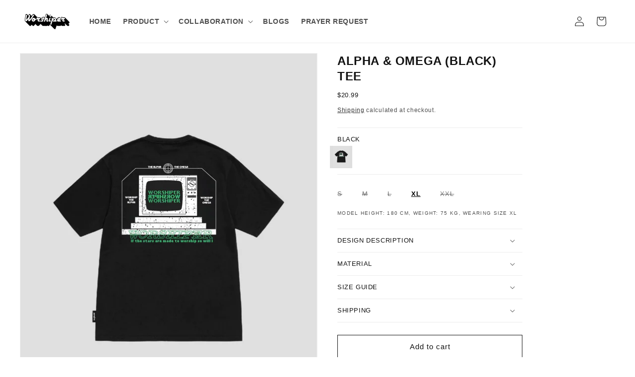

--- FILE ---
content_type: text/html; charset=utf-8
request_url: https://worshiper.co/products/alpha-omega-black-tee
body_size: 29384
content:
<!doctype html>
<html class="no-js" lang="en">
  <head>
 
<meta charset="utf-8">
    <meta http-equiv="X-UA-Compatible" content="IE=edge">
    <meta name="viewport" content="width=device-width,initial-scale=1">
    <meta name="theme-color" content="">
    <link rel="canonical" href="https://worshiper.co/products/alpha-omega-black-tee"><link rel="icon" type="image/png" href="//worshiper.co/cdn/shop/files/32x32.png?crop=center&height=32&v=1696346839&width=32"><title>
      ALPHA &amp; OMEGA (BLACK) TEE
 &ndash; Worshiper</title>

    
      <meta name="description" content="Christian Streetwear: &#39;Alpha &amp; Omega (Black)&#39; Apparel">
    

    

<meta property="og:site_name" content="Worshiper">
<meta property="og:url" content="https://worshiper.co/products/alpha-omega-black-tee">
<meta property="og:title" content="ALPHA &amp; OMEGA (BLACK) TEE">
<meta property="og:type" content="product">
<meta property="og:description" content="Christian Streetwear: &#39;Alpha &amp; Omega (Black)&#39; Apparel"><meta property="og:image" content="http://worshiper.co/cdn/shop/files/Shopifyteespost-02.jpg?v=1700813235">
  <meta property="og:image:secure_url" content="https://worshiper.co/cdn/shop/files/Shopifyteespost-02.jpg?v=1700813235">
  <meta property="og:image:width" content="1281">
  <meta property="og:image:height" content="1601"><meta property="og:price:amount" content="87.00">
  <meta property="og:price:currency" content="MYR"><meta name="twitter:card" content="summary_large_image">
<meta name="twitter:title" content="ALPHA &amp; OMEGA (BLACK) TEE">
<meta name="twitter:description" content="Christian Streetwear: &#39;Alpha &amp; Omega (Black)&#39; Apparel">


    <script src="//worshiper.co/cdn/shop/t/1/assets/constants.js?v=58251544750838685771693375597" defer="defer"></script>
    <script src="//worshiper.co/cdn/shop/t/1/assets/pubsub.js?v=158357773527763999511693375606" defer="defer"></script>
    <script src="//worshiper.co/cdn/shop/t/1/assets/global.js?v=54939145903281508041693375599" defer="defer"></script><script src="//worshiper.co/cdn/shop/t/1/assets/animations.js?v=88693664871331136111693375578" defer="defer"></script><script>window.performance && window.performance.mark && window.performance.mark('shopify.content_for_header.start');</script><meta name="google-site-verification" content="9PspvcfrNjVfB_5HkrfU3d4dmzT9zP9zZOlGBAt3OnE">
<meta id="shopify-digital-wallet" name="shopify-digital-wallet" content="/81741840680/digital_wallets/dialog">
<link rel="alternate" type="application/json+oembed" href="https://worshiper.co/products/alpha-omega-black-tee.oembed">
<script async="async" src="/checkouts/internal/preloads.js?locale=en-MY"></script>
<script id="shopify-features" type="application/json">{"accessToken":"548e8ddd57a0078a9d949b1625d76276","betas":["rich-media-storefront-analytics"],"domain":"worshiper.co","predictiveSearch":true,"shopId":81741840680,"locale":"en"}</script>
<script>var Shopify = Shopify || {};
Shopify.shop = "053caa.myshopify.com";
Shopify.locale = "en";
Shopify.currency = {"active":"MYR","rate":"1.0"};
Shopify.country = "MY";
Shopify.theme = {"name":"Dawn","id":158571102504,"schema_name":"Dawn","schema_version":"11.0.0","theme_store_id":887,"role":"main"};
Shopify.theme.handle = "null";
Shopify.theme.style = {"id":null,"handle":null};
Shopify.cdnHost = "worshiper.co/cdn";
Shopify.routes = Shopify.routes || {};
Shopify.routes.root = "/";</script>
<script type="module">!function(o){(o.Shopify=o.Shopify||{}).modules=!0}(window);</script>
<script>!function(o){function n(){var o=[];function n(){o.push(Array.prototype.slice.apply(arguments))}return n.q=o,n}var t=o.Shopify=o.Shopify||{};t.loadFeatures=n(),t.autoloadFeatures=n()}(window);</script>
<script id="shop-js-analytics" type="application/json">{"pageType":"product"}</script>
<script defer="defer" async type="module" src="//worshiper.co/cdn/shopifycloud/shop-js/modules/v2/client.init-shop-cart-sync_BApSsMSl.en.esm.js"></script>
<script defer="defer" async type="module" src="//worshiper.co/cdn/shopifycloud/shop-js/modules/v2/chunk.common_CBoos6YZ.esm.js"></script>
<script type="module">
  await import("//worshiper.co/cdn/shopifycloud/shop-js/modules/v2/client.init-shop-cart-sync_BApSsMSl.en.esm.js");
await import("//worshiper.co/cdn/shopifycloud/shop-js/modules/v2/chunk.common_CBoos6YZ.esm.js");

  window.Shopify.SignInWithShop?.initShopCartSync?.({"fedCMEnabled":true,"windoidEnabled":true});

</script>
<script>(function() {
  var isLoaded = false;
  function asyncLoad() {
    if (isLoaded) return;
    isLoaded = true;
    var urls = ["https:\/\/cdnv2.mycustomizer.com\/s-scripts\/front.js.gz?shop=053caa.myshopify.com","https:\/\/timer.good-apps.co\/storage\/js\/good_apps_timer-053caa.myshopify.com.js?ver=46\u0026shop=053caa.myshopify.com"];
    for (var i = 0; i < urls.length; i++) {
      var s = document.createElement('script');
      s.type = 'text/javascript';
      s.async = true;
      s.src = urls[i];
      var x = document.getElementsByTagName('script')[0];
      x.parentNode.insertBefore(s, x);
    }
  };
  if(window.attachEvent) {
    window.attachEvent('onload', asyncLoad);
  } else {
    window.addEventListener('load', asyncLoad, false);
  }
})();</script>
<script id="__st">var __st={"a":81741840680,"offset":28800,"reqid":"fe87ca03-3f25-4e93-ad55-ea4bc6ca646c-1768890445","pageurl":"worshiper.co\/products\/alpha-omega-black-tee","u":"d2de7f70e7af","p":"product","rtyp":"product","rid":8790834348328};</script>
<script>window.ShopifyPaypalV4VisibilityTracking = true;</script>
<script id="captcha-bootstrap">!function(){'use strict';const t='contact',e='account',n='new_comment',o=[[t,t],['blogs',n],['comments',n],[t,'customer']],c=[[e,'customer_login'],[e,'guest_login'],[e,'recover_customer_password'],[e,'create_customer']],r=t=>t.map((([t,e])=>`form[action*='/${t}']:not([data-nocaptcha='true']) input[name='form_type'][value='${e}']`)).join(','),a=t=>()=>t?[...document.querySelectorAll(t)].map((t=>t.form)):[];function s(){const t=[...o],e=r(t);return a(e)}const i='password',u='form_key',d=['recaptcha-v3-token','g-recaptcha-response','h-captcha-response',i],f=()=>{try{return window.sessionStorage}catch{return}},m='__shopify_v',_=t=>t.elements[u];function p(t,e,n=!1){try{const o=window.sessionStorage,c=JSON.parse(o.getItem(e)),{data:r}=function(t){const{data:e,action:n}=t;return t[m]||n?{data:e,action:n}:{data:t,action:n}}(c);for(const[e,n]of Object.entries(r))t.elements[e]&&(t.elements[e].value=n);n&&o.removeItem(e)}catch(o){console.error('form repopulation failed',{error:o})}}const l='form_type',E='cptcha';function T(t){t.dataset[E]=!0}const w=window,h=w.document,L='Shopify',v='ce_forms',y='captcha';let A=!1;((t,e)=>{const n=(g='f06e6c50-85a8-45c8-87d0-21a2b65856fe',I='https://cdn.shopify.com/shopifycloud/storefront-forms-hcaptcha/ce_storefront_forms_captcha_hcaptcha.v1.5.2.iife.js',D={infoText:'Protected by hCaptcha',privacyText:'Privacy',termsText:'Terms'},(t,e,n)=>{const o=w[L][v],c=o.bindForm;if(c)return c(t,g,e,D).then(n);var r;o.q.push([[t,g,e,D],n]),r=I,A||(h.body.append(Object.assign(h.createElement('script'),{id:'captcha-provider',async:!0,src:r})),A=!0)});var g,I,D;w[L]=w[L]||{},w[L][v]=w[L][v]||{},w[L][v].q=[],w[L][y]=w[L][y]||{},w[L][y].protect=function(t,e){n(t,void 0,e),T(t)},Object.freeze(w[L][y]),function(t,e,n,w,h,L){const[v,y,A,g]=function(t,e,n){const i=e?o:[],u=t?c:[],d=[...i,...u],f=r(d),m=r(i),_=r(d.filter((([t,e])=>n.includes(e))));return[a(f),a(m),a(_),s()]}(w,h,L),I=t=>{const e=t.target;return e instanceof HTMLFormElement?e:e&&e.form},D=t=>v().includes(t);t.addEventListener('submit',(t=>{const e=I(t);if(!e)return;const n=D(e)&&!e.dataset.hcaptchaBound&&!e.dataset.recaptchaBound,o=_(e),c=g().includes(e)&&(!o||!o.value);(n||c)&&t.preventDefault(),c&&!n&&(function(t){try{if(!f())return;!function(t){const e=f();if(!e)return;const n=_(t);if(!n)return;const o=n.value;o&&e.removeItem(o)}(t);const e=Array.from(Array(32),(()=>Math.random().toString(36)[2])).join('');!function(t,e){_(t)||t.append(Object.assign(document.createElement('input'),{type:'hidden',name:u})),t.elements[u].value=e}(t,e),function(t,e){const n=f();if(!n)return;const o=[...t.querySelectorAll(`input[type='${i}']`)].map((({name:t})=>t)),c=[...d,...o],r={};for(const[a,s]of new FormData(t).entries())c.includes(a)||(r[a]=s);n.setItem(e,JSON.stringify({[m]:1,action:t.action,data:r}))}(t,e)}catch(e){console.error('failed to persist form',e)}}(e),e.submit())}));const S=(t,e)=>{t&&!t.dataset[E]&&(n(t,e.some((e=>e===t))),T(t))};for(const o of['focusin','change'])t.addEventListener(o,(t=>{const e=I(t);D(e)&&S(e,y())}));const B=e.get('form_key'),M=e.get(l),P=B&&M;t.addEventListener('DOMContentLoaded',(()=>{const t=y();if(P)for(const e of t)e.elements[l].value===M&&p(e,B);[...new Set([...A(),...v().filter((t=>'true'===t.dataset.shopifyCaptcha))])].forEach((e=>S(e,t)))}))}(h,new URLSearchParams(w.location.search),n,t,e,['guest_login'])})(!0,!0)}();</script>
<script integrity="sha256-4kQ18oKyAcykRKYeNunJcIwy7WH5gtpwJnB7kiuLZ1E=" data-source-attribution="shopify.loadfeatures" defer="defer" src="//worshiper.co/cdn/shopifycloud/storefront/assets/storefront/load_feature-a0a9edcb.js" crossorigin="anonymous"></script>
<script data-source-attribution="shopify.dynamic_checkout.dynamic.init">var Shopify=Shopify||{};Shopify.PaymentButton=Shopify.PaymentButton||{isStorefrontPortableWallets:!0,init:function(){window.Shopify.PaymentButton.init=function(){};var t=document.createElement("script");t.src="https://worshiper.co/cdn/shopifycloud/portable-wallets/latest/portable-wallets.en.js",t.type="module",document.head.appendChild(t)}};
</script>
<script data-source-attribution="shopify.dynamic_checkout.buyer_consent">
  function portableWalletsHideBuyerConsent(e){var t=document.getElementById("shopify-buyer-consent"),n=document.getElementById("shopify-subscription-policy-button");t&&n&&(t.classList.add("hidden"),t.setAttribute("aria-hidden","true"),n.removeEventListener("click",e))}function portableWalletsShowBuyerConsent(e){var t=document.getElementById("shopify-buyer-consent"),n=document.getElementById("shopify-subscription-policy-button");t&&n&&(t.classList.remove("hidden"),t.removeAttribute("aria-hidden"),n.addEventListener("click",e))}window.Shopify?.PaymentButton&&(window.Shopify.PaymentButton.hideBuyerConsent=portableWalletsHideBuyerConsent,window.Shopify.PaymentButton.showBuyerConsent=portableWalletsShowBuyerConsent);
</script>
<script>
  function portableWalletsCleanup(e){e&&e.src&&console.error("Failed to load portable wallets script "+e.src);var t=document.querySelectorAll("shopify-accelerated-checkout .shopify-payment-button__skeleton, shopify-accelerated-checkout-cart .wallet-cart-button__skeleton"),e=document.getElementById("shopify-buyer-consent");for(let e=0;e<t.length;e++)t[e].remove();e&&e.remove()}function portableWalletsNotLoadedAsModule(e){e instanceof ErrorEvent&&"string"==typeof e.message&&e.message.includes("import.meta")&&"string"==typeof e.filename&&e.filename.includes("portable-wallets")&&(window.removeEventListener("error",portableWalletsNotLoadedAsModule),window.Shopify.PaymentButton.failedToLoad=e,"loading"===document.readyState?document.addEventListener("DOMContentLoaded",window.Shopify.PaymentButton.init):window.Shopify.PaymentButton.init())}window.addEventListener("error",portableWalletsNotLoadedAsModule);
</script>

<script type="module" src="https://worshiper.co/cdn/shopifycloud/portable-wallets/latest/portable-wallets.en.js" onError="portableWalletsCleanup(this)" crossorigin="anonymous"></script>
<script nomodule>
  document.addEventListener("DOMContentLoaded", portableWalletsCleanup);
</script>

<script id='scb4127' type='text/javascript' async='' src='https://worshiper.co/cdn/shopifycloud/privacy-banner/storefront-banner.js'></script><link id="shopify-accelerated-checkout-styles" rel="stylesheet" media="screen" href="https://worshiper.co/cdn/shopifycloud/portable-wallets/latest/accelerated-checkout-backwards-compat.css" crossorigin="anonymous">
<style id="shopify-accelerated-checkout-cart">
        #shopify-buyer-consent {
  margin-top: 1em;
  display: inline-block;
  width: 100%;
}

#shopify-buyer-consent.hidden {
  display: none;
}

#shopify-subscription-policy-button {
  background: none;
  border: none;
  padding: 0;
  text-decoration: underline;
  font-size: inherit;
  cursor: pointer;
}

#shopify-subscription-policy-button::before {
  box-shadow: none;
}

      </style>
<script id="sections-script" data-sections="header" defer="defer" src="//worshiper.co/cdn/shop/t/1/compiled_assets/scripts.js?1013"></script>
<script>window.performance && window.performance.mark && window.performance.mark('shopify.content_for_header.end');</script>


    <style data-shopify>

    
@import 'https://use.typekit.net/bxq4mrd.css';

@font-face {
        font-family: 'Helvetica-Neue'; 
        src: url(https://cdn.shopify.com/s/files/1/0817/4184/0680/files/HelveticaNeueLTStd-Md.woff?v=1700798195);
        font-weight: 500;
        font-style: normal;
        font-display: swap;
      }

      
      
      
      
      

      
        :root,
        .color-background-1 {
          --color-background: 255,255,255;
        
          --gradient-background: #ffffff;
        
        --color-foreground: 18,18,18;
        --color-shadow: 18,18,18;
        --color-button: 18,18,18;
        --color-button-text: 255,255,255;
        --color-secondary-button: 255,255,255;
        --color-secondary-button-text: 18,18,18;
        --color-link: 18,18,18;
        --color-badge-foreground: 18,18,18;
        --color-badge-background: 255,255,255;
        --color-badge-border: 18,18,18;
        --payment-terms-background-color: rgb(255 255 255);
      }
      
        
        .color-background-2 {
          --color-background: 243,243,243;
        
          --gradient-background: #f3f3f3;
        
        --color-foreground: 18,18,18;
        --color-shadow: 18,18,18;
        --color-button: 18,18,18;
        --color-button-text: 243,243,243;
        --color-secondary-button: 243,243,243;
        --color-secondary-button-text: 18,18,18;
        --color-link: 18,18,18;
        --color-badge-foreground: 18,18,18;
        --color-badge-background: 243,243,243;
        --color-badge-border: 18,18,18;
        --payment-terms-background-color: rgb(243 243 243);
      }
      
        
        .color-inverse {
          --color-background: 49,51,58;
        
          --gradient-background: #31333a;
        
        --color-foreground: 255,255,255;
        --color-shadow: 18,18,18;
        --color-button: 255,255,255;
        --color-button-text: 0,0,0;
        --color-secondary-button: 49,51,58;
        --color-secondary-button-text: 255,255,255;
        --color-link: 255,255,255;
        --color-badge-foreground: 255,255,255;
        --color-badge-background: 49,51,58;
        --color-badge-border: 255,255,255;
        --payment-terms-background-color: rgb(49 51 58);
      }
      
        
        .color-accent-1 {
          --color-background: 18,18,18;
        
          --gradient-background: #121212;
        
        --color-foreground: 255,255,255;
        --color-shadow: 18,18,18;
        --color-button: 255,255,255;
        --color-button-text: 18,18,18;
        --color-secondary-button: 18,18,18;
        --color-secondary-button-text: 255,255,255;
        --color-link: 255,255,255;
        --color-badge-foreground: 255,255,255;
        --color-badge-background: 18,18,18;
        --color-badge-border: 255,255,255;
        --payment-terms-background-color: rgb(18 18 18);
      }
      
        
        .color-accent-2 {
          --color-background: 51,79,180;
        
          --gradient-background: #334fb4;
        
        --color-foreground: 255,255,255;
        --color-shadow: 18,18,18;
        --color-button: 255,255,255;
        --color-button-text: 51,79,180;
        --color-secondary-button: 51,79,180;
        --color-secondary-button-text: 255,255,255;
        --color-link: 255,255,255;
        --color-badge-foreground: 255,255,255;
        --color-badge-background: 51,79,180;
        --color-badge-border: 255,255,255;
        --payment-terms-background-color: rgb(51 79 180);
      }
      

      body, .color-background-1, .color-background-2, .color-inverse, .color-accent-1, .color-accent-2 {
        color: rgba(var(--color-foreground), 0.75);
        background-color: rgb(var(--color-background));
      }

      :root {
        --font-body-family: "system_ui", -apple-system, 'Segoe UI', Roboto, 'Helvetica Neue', 'Noto Sans', 'Liberation Sans', Arial, sans-serif, 'Apple Color Emoji', 'Segoe UI Emoji', 'Segoe UI Symbol', 'Noto Color Emoji';
        --font-body-style: normal;
        --font-body-weight: 400;
        --font-body-weight-bold: 700;

        --font-heading-family: "system_ui", -apple-system, 'Segoe UI', Roboto, 'Helvetica Neue', 'Noto Sans', 'Liberation Sans', Arial, sans-serif, 'Apple Color Emoji', 'Segoe UI Emoji', 'Segoe UI Symbol', 'Noto Color Emoji';
        --font-heading-style: normal;
        --font-heading-weight: 400;

        --font-body-scale: 1.0;
        --font-heading-scale: 1.0;

        --media-padding: px;
        --media-border-opacity: 0.05;
        --media-border-width: 1px;
        --media-radius: 0px;
        --media-shadow-opacity: 0.0;
        --media-shadow-horizontal-offset: 0px;
        --media-shadow-vertical-offset: 4px;
        --media-shadow-blur-radius: 5px;
        --media-shadow-visible: 0;

        --page-width: 2400px;
        --page-width-margin: 0rem;

        --product-card-image-padding: 0.0rem;
        --product-card-corner-radius: 0.0rem;
        --product-card-text-alignment: left;
        --product-card-border-width: 0.0rem;
        --product-card-border-opacity: 0.1;
        --product-card-shadow-opacity: 0.0;
        --product-card-shadow-visible: 0;
        --product-card-shadow-horizontal-offset: 0.0rem;
        --product-card-shadow-vertical-offset: 0.4rem;
        --product-card-shadow-blur-radius: 0.5rem;

        --collection-card-image-padding: 0.0rem;
        --collection-card-corner-radius: 0.0rem;
        --collection-card-text-alignment: left;
        --collection-card-border-width: 0.0rem;
        --collection-card-border-opacity: 0.1;
        --collection-card-shadow-opacity: 0.0;
        --collection-card-shadow-visible: 0;
        --collection-card-shadow-horizontal-offset: 0.0rem;
        --collection-card-shadow-vertical-offset: 0.4rem;
        --collection-card-shadow-blur-radius: 0.5rem;

        --blog-card-image-padding: 0.0rem;
        --blog-card-corner-radius: 0.0rem;
        --blog-card-text-alignment: left;
        --blog-card-border-width: 0.0rem;
        --blog-card-border-opacity: 0.1;
        --blog-card-shadow-opacity: 0.0;
        --blog-card-shadow-visible: 0;
        --blog-card-shadow-horizontal-offset: 0.0rem;
        --blog-card-shadow-vertical-offset: 0.4rem;
        --blog-card-shadow-blur-radius: 0.5rem;

        --badge-corner-radius: 4.0rem;

        --popup-border-width: 1px;
        --popup-border-opacity: 0.1;
        --popup-corner-radius: 0px;
        --popup-shadow-opacity: 0.05;
        --popup-shadow-horizontal-offset: 0px;
        --popup-shadow-vertical-offset: 4px;
        --popup-shadow-blur-radius: 5px;

        --drawer-border-width: 1px;
        --drawer-border-opacity: 0.1;
        --drawer-shadow-opacity: 0.0;
        --drawer-shadow-horizontal-offset: 0px;
        --drawer-shadow-vertical-offset: 4px;
        --drawer-shadow-blur-radius: 5px;

        --spacing-sections-desktop: 0px;
        --spacing-sections-mobile: 0px;

        --grid-desktop-vertical-spacing: 8px;
        --grid-desktop-horizontal-spacing: 20px;
        --grid-mobile-vertical-spacing: 4px;
        --grid-mobile-horizontal-spacing: 10px;

        --text-boxes-border-opacity: 0.1;
        --text-boxes-border-width: 0px;
        --text-boxes-radius: 0px;
        --text-boxes-shadow-opacity: 0.0;
        --text-boxes-shadow-visible: 0;
        --text-boxes-shadow-horizontal-offset: 0px;
        --text-boxes-shadow-vertical-offset: 4px;
        --text-boxes-shadow-blur-radius: 5px;

        --buttons-radius: 0px;
        --buttons-radius-outset: 0px;
        --buttons-border-width: 1px;
        --buttons-border-opacity: 1.0;
        --buttons-shadow-opacity: 0.0;
        --buttons-shadow-visible: 0;
        --buttons-shadow-horizontal-offset: 0px;
        --buttons-shadow-vertical-offset: 4px;
        --buttons-shadow-blur-radius: 5px;
        --buttons-border-offset: 0px;

        --inputs-radius: 0px;
        --inputs-border-width: 1px;
        --inputs-border-opacity: 0.55;
        --inputs-shadow-opacity: 0.0;
        --inputs-shadow-horizontal-offset: 0px;
        --inputs-margin-offset: 0px;
        --inputs-shadow-vertical-offset: 4px;
        --inputs-shadow-blur-radius: 5px;
        --inputs-radius-outset: 0px;

        --variant-pills-radius: 40px;
        --variant-pills-border-width: 0px;
        --variant-pills-border-opacity: 0.55;
        --variant-pills-shadow-opacity: 0.0;
        --variant-pills-shadow-horizontal-offset: 0px;
        --variant-pills-shadow-vertical-offset: 4px;
        --variant-pills-shadow-blur-radius: 5px;
      }

      *,
      *::before,
      *::after {
        box-sizing: inherit;
      }

      html {
        box-sizing: border-box;
        font-size: calc(var(--font-body-scale) * 62.5%);
        height: 100%;
      }

      body {
        display: grid;
        grid-template-rows: auto auto 1fr auto;
        grid-template-columns: 100%;
        min-height: 100%;
        margin: 0;
        font-size: 1.5rem;
        letter-spacing: 0.06rem;
        line-height: calc(1 + 0.8 / var(--font-body-scale));
        font-family: var(--font-body-family);
        font-style: var(--font-body-style);
        font-weight: var(--font-body-weight);
      }

 
      @media screen and (min-width: 750px) {
        body {
          font-size: 1.6rem;
        }
      }
    </style>

    <link href="//worshiper.co/cdn/shop/t/1/assets/base.css?v=129620720114768417281756548477" rel="stylesheet" type="text/css" media="all" />
<link href="//worshiper.co/cdn/shop/t/1/assets/component-localization-form.css?v=143319823105703127341693375588" rel="stylesheet" type="text/css" media="all" />
      <script src="//worshiper.co/cdn/shop/t/1/assets/localization-form.js?v=161644695336821385561693375599" defer="defer"></script><link
        rel="stylesheet"
        href="//worshiper.co/cdn/shop/t/1/assets/component-predictive-search.css?v=118923337488134913561693375592"
        media="print"
        onload="this.media='all'"
      ><script>

      document.documentElement.className = document.documentElement.className.replace('no-js', 'js');
      if (Shopify.designMode) {
        document.documentElement.classList.add('shopify-design-mode');
      }
    </script>

       
  <!-- "snippets/shogun-head.liquid" was not rendered, the associated app was uninstalled -->
<!-- BEGIN app block: shopify://apps/bucks/blocks/app-embed/4f0a9b06-9da4-4a49-b378-2de9d23a3af3 -->
<script>
  window.bucksCC = window.bucksCC || {};
  window.bucksCC.metaConfig = {};
  window.bucksCC.reConvert = function() {};
  "function" != typeof Object.assign && (Object.assign = function(n) {
    if (null == n) 
      throw new TypeError("Cannot convert undefined or null to object");
    



    for (var r = Object(n), t = 1; t < arguments.length; t++) {
      var e = arguments[t];
      if (null != e) 
        for (var o in e) 
          e.hasOwnProperty(o) && (r[o] = e[o])
    }
    return r
  });

const bucks_validateJson = json => {
    let checkedJson;
    try {
        checkedJson = JSON.parse(json);
    } catch (error) { }
    return checkedJson;
};

  const bucks_encodedData = "[base64]";

  const bucks_myshopifyDomain = "worshiper.co";

  const decodedURI = atob(bucks_encodedData);
  const bucks_decodedString = decodeURIComponent(decodedURI);


  const bucks_parsedData = bucks_validateJson(bucks_decodedString) || {};
  Object.assign(window.bucksCC.metaConfig, {

    ... bucks_parsedData,
    money_format: "\u003cspan class=money\u003eRM{{amount}}\u003c\/span\u003e",
    money_with_currency_format: "\u003cspan class=money\u003eRM{{amount}} MYR\u003c\/span\u003e",
    userCurrency: "MYR"

  });
  window.bucksCC.reConvert = function() {};
  window.bucksCC.themeAppExtension = true;
  window.bucksCC.metaConfig.multiCurrencies = [];
  window.bucksCC.localization = {};
  
  

  window.bucksCC.localization.availableCountries = ["BN","MY","SG"];
  window.bucksCC.localization.availableLanguages = ["en"];

  
  window.bucksCC.metaConfig.multiCurrencies = "MYR".split(',') || '';
  window.bucksCC.metaConfig.cartCurrency = "MYR" || '';

  if ((((window || {}).bucksCC || {}).metaConfig || {}).instantLoader) {
    self.fetch || (self.fetch = function(e, n) {
      return n = n || {},
      new Promise(function(t, s) {
        var r = new XMLHttpRequest,
          o = [],
          u = [],
          i = {},
          a = function() {
            return {
              ok: 2 == (r.status / 100 | 0),
              statusText: r.statusText,
              status: r.status,
              url: r.responseURL,
              text: function() {
                return Promise.resolve(r.responseText)
              },
              json: function() {
                return Promise.resolve(JSON.parse(r.responseText))
              },
              blob: function() {
                return Promise.resolve(new Blob([r.response]))
              },
              clone: a,
              headers: {
                keys: function() {
                  return o
                },
                entries: function() {
                  return u
                },
                get: function(e) {
                  return i[e.toLowerCase()]
                },
                has: function(e) {
                  return e.toLowerCase() in i
                }
              }
            }
          };
        for (var c in r.open(n.method || "get", e, !0), r.onload = function() {
          r.getAllResponseHeaders().replace(/^(.*?):[^S\n]*([sS]*?)$/gm, function(e, n, t) {
            o.push(n = n.toLowerCase()),
            u.push([n, t]),
            i[n] = i[n]
              ? i[n] + "," + t
              : t
          }),
          t(a())
        },
        r.onerror = s,
        r.withCredentials = "include" == n.credentials,
        n.headers) 
          r.setRequestHeader(c, n.headers[c]);
        r.send(n.body || null)
      })
    });
    !function() {
      function t(t) {
        const e = document.createElement("style");
        e.innerText = t,
        document.head.appendChild(e)
      }
      function e(t) {
        const e = document.createElement("script");
        e.type = "text/javascript",
        e.text = t,
        document.head.appendChild(e),
        console.log("%cBUCKSCC: Instant Loader Activated ⚡️", "background: #1c64f6; color: #fff; font-size: 12px; font-weight:bold; padding: 5px 10px; border-radius: 3px")
      }
      let n = sessionStorage.getItem("bucksccHash");
      (
        n = n
          ? JSON.parse(n)
          : null
      )
        ? e(n)
        : fetch(`https://${bucks_myshopifyDomain}/apps/buckscc/sdk.min.js`, {mode: "no-cors"}).then(function(t) {
          return t.text()
        }).then(function(t) {
          if ((t || "").length > 100) {
            const o = JSON.stringify(t);
            sessionStorage.setItem("bucksccHash", o),
            n = t,
            e(t)
          }
        })
    }();
  }

  const themeAppExLoadEvent = new Event("BUCKSCC_THEME-APP-EXTENSION_LOADED", { bubbles: true, cancelable: false });

  // Dispatch the custom event on the window
  window.dispatchEvent(themeAppExLoadEvent);

</script><!-- END app block --><script src="https://cdn.shopify.com/extensions/019ba2d3-5579-7382-9582-e9b49f858129/bucks-23/assets/widgetLoader.js" type="text/javascript" defer="defer"></script>
<link href="https://monorail-edge.shopifysvc.com" rel="dns-prefetch">
<script>(function(){if ("sendBeacon" in navigator && "performance" in window) {try {var session_token_from_headers = performance.getEntriesByType('navigation')[0].serverTiming.find(x => x.name == '_s').description;} catch {var session_token_from_headers = undefined;}var session_cookie_matches = document.cookie.match(/_shopify_s=([^;]*)/);var session_token_from_cookie = session_cookie_matches && session_cookie_matches.length === 2 ? session_cookie_matches[1] : "";var session_token = session_token_from_headers || session_token_from_cookie || "";function handle_abandonment_event(e) {var entries = performance.getEntries().filter(function(entry) {return /monorail-edge.shopifysvc.com/.test(entry.name);});if (!window.abandonment_tracked && entries.length === 0) {window.abandonment_tracked = true;var currentMs = Date.now();var navigation_start = performance.timing.navigationStart;var payload = {shop_id: 81741840680,url: window.location.href,navigation_start,duration: currentMs - navigation_start,session_token,page_type: "product"};window.navigator.sendBeacon("https://monorail-edge.shopifysvc.com/v1/produce", JSON.stringify({schema_id: "online_store_buyer_site_abandonment/1.1",payload: payload,metadata: {event_created_at_ms: currentMs,event_sent_at_ms: currentMs}}));}}window.addEventListener('pagehide', handle_abandonment_event);}}());</script>
<script id="web-pixels-manager-setup">(function e(e,d,r,n,o){if(void 0===o&&(o={}),!Boolean(null===(a=null===(i=window.Shopify)||void 0===i?void 0:i.analytics)||void 0===a?void 0:a.replayQueue)){var i,a;window.Shopify=window.Shopify||{};var t=window.Shopify;t.analytics=t.analytics||{};var s=t.analytics;s.replayQueue=[],s.publish=function(e,d,r){return s.replayQueue.push([e,d,r]),!0};try{self.performance.mark("wpm:start")}catch(e){}var l=function(){var e={modern:/Edge?\/(1{2}[4-9]|1[2-9]\d|[2-9]\d{2}|\d{4,})\.\d+(\.\d+|)|Firefox\/(1{2}[4-9]|1[2-9]\d|[2-9]\d{2}|\d{4,})\.\d+(\.\d+|)|Chrom(ium|e)\/(9{2}|\d{3,})\.\d+(\.\d+|)|(Maci|X1{2}).+ Version\/(15\.\d+|(1[6-9]|[2-9]\d|\d{3,})\.\d+)([,.]\d+|)( \(\w+\)|)( Mobile\/\w+|) Safari\/|Chrome.+OPR\/(9{2}|\d{3,})\.\d+\.\d+|(CPU[ +]OS|iPhone[ +]OS|CPU[ +]iPhone|CPU IPhone OS|CPU iPad OS)[ +]+(15[._]\d+|(1[6-9]|[2-9]\d|\d{3,})[._]\d+)([._]\d+|)|Android:?[ /-](13[3-9]|1[4-9]\d|[2-9]\d{2}|\d{4,})(\.\d+|)(\.\d+|)|Android.+Firefox\/(13[5-9]|1[4-9]\d|[2-9]\d{2}|\d{4,})\.\d+(\.\d+|)|Android.+Chrom(ium|e)\/(13[3-9]|1[4-9]\d|[2-9]\d{2}|\d{4,})\.\d+(\.\d+|)|SamsungBrowser\/([2-9]\d|\d{3,})\.\d+/,legacy:/Edge?\/(1[6-9]|[2-9]\d|\d{3,})\.\d+(\.\d+|)|Firefox\/(5[4-9]|[6-9]\d|\d{3,})\.\d+(\.\d+|)|Chrom(ium|e)\/(5[1-9]|[6-9]\d|\d{3,})\.\d+(\.\d+|)([\d.]+$|.*Safari\/(?![\d.]+ Edge\/[\d.]+$))|(Maci|X1{2}).+ Version\/(10\.\d+|(1[1-9]|[2-9]\d|\d{3,})\.\d+)([,.]\d+|)( \(\w+\)|)( Mobile\/\w+|) Safari\/|Chrome.+OPR\/(3[89]|[4-9]\d|\d{3,})\.\d+\.\d+|(CPU[ +]OS|iPhone[ +]OS|CPU[ +]iPhone|CPU IPhone OS|CPU iPad OS)[ +]+(10[._]\d+|(1[1-9]|[2-9]\d|\d{3,})[._]\d+)([._]\d+|)|Android:?[ /-](13[3-9]|1[4-9]\d|[2-9]\d{2}|\d{4,})(\.\d+|)(\.\d+|)|Mobile Safari.+OPR\/([89]\d|\d{3,})\.\d+\.\d+|Android.+Firefox\/(13[5-9]|1[4-9]\d|[2-9]\d{2}|\d{4,})\.\d+(\.\d+|)|Android.+Chrom(ium|e)\/(13[3-9]|1[4-9]\d|[2-9]\d{2}|\d{4,})\.\d+(\.\d+|)|Android.+(UC? ?Browser|UCWEB|U3)[ /]?(15\.([5-9]|\d{2,})|(1[6-9]|[2-9]\d|\d{3,})\.\d+)\.\d+|SamsungBrowser\/(5\.\d+|([6-9]|\d{2,})\.\d+)|Android.+MQ{2}Browser\/(14(\.(9|\d{2,})|)|(1[5-9]|[2-9]\d|\d{3,})(\.\d+|))(\.\d+|)|K[Aa][Ii]OS\/(3\.\d+|([4-9]|\d{2,})\.\d+)(\.\d+|)/},d=e.modern,r=e.legacy,n=navigator.userAgent;return n.match(d)?"modern":n.match(r)?"legacy":"unknown"}(),u="modern"===l?"modern":"legacy",c=(null!=n?n:{modern:"",legacy:""})[u],f=function(e){return[e.baseUrl,"/wpm","/b",e.hashVersion,"modern"===e.buildTarget?"m":"l",".js"].join("")}({baseUrl:d,hashVersion:r,buildTarget:u}),m=function(e){var d=e.version,r=e.bundleTarget,n=e.surface,o=e.pageUrl,i=e.monorailEndpoint;return{emit:function(e){var a=e.status,t=e.errorMsg,s=(new Date).getTime(),l=JSON.stringify({metadata:{event_sent_at_ms:s},events:[{schema_id:"web_pixels_manager_load/3.1",payload:{version:d,bundle_target:r,page_url:o,status:a,surface:n,error_msg:t},metadata:{event_created_at_ms:s}}]});if(!i)return console&&console.warn&&console.warn("[Web Pixels Manager] No Monorail endpoint provided, skipping logging."),!1;try{return self.navigator.sendBeacon.bind(self.navigator)(i,l)}catch(e){}var u=new XMLHttpRequest;try{return u.open("POST",i,!0),u.setRequestHeader("Content-Type","text/plain"),u.send(l),!0}catch(e){return console&&console.warn&&console.warn("[Web Pixels Manager] Got an unhandled error while logging to Monorail."),!1}}}}({version:r,bundleTarget:l,surface:e.surface,pageUrl:self.location.href,monorailEndpoint:e.monorailEndpoint});try{o.browserTarget=l,function(e){var d=e.src,r=e.async,n=void 0===r||r,o=e.onload,i=e.onerror,a=e.sri,t=e.scriptDataAttributes,s=void 0===t?{}:t,l=document.createElement("script"),u=document.querySelector("head"),c=document.querySelector("body");if(l.async=n,l.src=d,a&&(l.integrity=a,l.crossOrigin="anonymous"),s)for(var f in s)if(Object.prototype.hasOwnProperty.call(s,f))try{l.dataset[f]=s[f]}catch(e){}if(o&&l.addEventListener("load",o),i&&l.addEventListener("error",i),u)u.appendChild(l);else{if(!c)throw new Error("Did not find a head or body element to append the script");c.appendChild(l)}}({src:f,async:!0,onload:function(){if(!function(){var e,d;return Boolean(null===(d=null===(e=window.Shopify)||void 0===e?void 0:e.analytics)||void 0===d?void 0:d.initialized)}()){var d=window.webPixelsManager.init(e)||void 0;if(d){var r=window.Shopify.analytics;r.replayQueue.forEach((function(e){var r=e[0],n=e[1],o=e[2];d.publishCustomEvent(r,n,o)})),r.replayQueue=[],r.publish=d.publishCustomEvent,r.visitor=d.visitor,r.initialized=!0}}},onerror:function(){return m.emit({status:"failed",errorMsg:"".concat(f," has failed to load")})},sri:function(e){var d=/^sha384-[A-Za-z0-9+/=]+$/;return"string"==typeof e&&d.test(e)}(c)?c:"",scriptDataAttributes:o}),m.emit({status:"loading"})}catch(e){m.emit({status:"failed",errorMsg:(null==e?void 0:e.message)||"Unknown error"})}}})({shopId: 81741840680,storefrontBaseUrl: "https://worshiper.co",extensionsBaseUrl: "https://extensions.shopifycdn.com/cdn/shopifycloud/web-pixels-manager",monorailEndpoint: "https://monorail-edge.shopifysvc.com/unstable/produce_batch",surface: "storefront-renderer",enabledBetaFlags: ["2dca8a86"],webPixelsConfigList: [{"id":"703267112","configuration":"{\"config\":\"{\\\"pixel_id\\\":\\\"G-9W37T1RBKN\\\",\\\"target_country\\\":\\\"MY\\\",\\\"gtag_events\\\":[{\\\"type\\\":\\\"search\\\",\\\"action_label\\\":[\\\"G-9W37T1RBKN\\\",\\\"AW-11426784545\\\/8GSaCKLn5PoYEKHK28gq\\\"]},{\\\"type\\\":\\\"begin_checkout\\\",\\\"action_label\\\":[\\\"G-9W37T1RBKN\\\",\\\"AW-11426784545\\\/mdfmCKjn5PoYEKHK28gq\\\"]},{\\\"type\\\":\\\"view_item\\\",\\\"action_label\\\":[\\\"G-9W37T1RBKN\\\",\\\"AW-11426784545\\\/mdocCJ_n5PoYEKHK28gq\\\",\\\"MC-GZKQ1QRNR0\\\"]},{\\\"type\\\":\\\"purchase\\\",\\\"action_label\\\":[\\\"G-9W37T1RBKN\\\",\\\"AW-11426784545\\\/4O4jCJnn5PoYEKHK28gq\\\",\\\"MC-GZKQ1QRNR0\\\"]},{\\\"type\\\":\\\"page_view\\\",\\\"action_label\\\":[\\\"G-9W37T1RBKN\\\",\\\"AW-11426784545\\\/_LmECJzn5PoYEKHK28gq\\\",\\\"MC-GZKQ1QRNR0\\\"]},{\\\"type\\\":\\\"add_payment_info\\\",\\\"action_label\\\":[\\\"G-9W37T1RBKN\\\",\\\"AW-11426784545\\\/JrbgCKvn5PoYEKHK28gq\\\"]},{\\\"type\\\":\\\"add_to_cart\\\",\\\"action_label\\\":[\\\"G-9W37T1RBKN\\\",\\\"AW-11426784545\\\/4bEYCKXn5PoYEKHK28gq\\\"]}],\\\"enable_monitoring_mode\\\":false}\"}","eventPayloadVersion":"v1","runtimeContext":"OPEN","scriptVersion":"b2a88bafab3e21179ed38636efcd8a93","type":"APP","apiClientId":1780363,"privacyPurposes":[],"dataSharingAdjustments":{"protectedCustomerApprovalScopes":["read_customer_address","read_customer_email","read_customer_name","read_customer_personal_data","read_customer_phone"]}},{"id":"460489000","configuration":"{\"pixel_id\":\"881702730070646\",\"pixel_type\":\"facebook_pixel\",\"metaapp_system_user_token\":\"-\"}","eventPayloadVersion":"v1","runtimeContext":"OPEN","scriptVersion":"ca16bc87fe92b6042fbaa3acc2fbdaa6","type":"APP","apiClientId":2329312,"privacyPurposes":["ANALYTICS","MARKETING","SALE_OF_DATA"],"dataSharingAdjustments":{"protectedCustomerApprovalScopes":["read_customer_address","read_customer_email","read_customer_name","read_customer_personal_data","read_customer_phone"]}},{"id":"shopify-app-pixel","configuration":"{}","eventPayloadVersion":"v1","runtimeContext":"STRICT","scriptVersion":"0450","apiClientId":"shopify-pixel","type":"APP","privacyPurposes":["ANALYTICS","MARKETING"]},{"id":"shopify-custom-pixel","eventPayloadVersion":"v1","runtimeContext":"LAX","scriptVersion":"0450","apiClientId":"shopify-pixel","type":"CUSTOM","privacyPurposes":["ANALYTICS","MARKETING"]}],isMerchantRequest: false,initData: {"shop":{"name":"Worshiper","paymentSettings":{"currencyCode":"MYR"},"myshopifyDomain":"053caa.myshopify.com","countryCode":"MY","storefrontUrl":"https:\/\/worshiper.co"},"customer":null,"cart":null,"checkout":null,"productVariants":[{"price":{"amount":87.0,"currencyCode":"MYR"},"product":{"title":"ALPHA \u0026 OMEGA (BLACK) TEE","vendor":"Worshiper","id":"8790834348328","untranslatedTitle":"ALPHA \u0026 OMEGA (BLACK) TEE","url":"\/products\/alpha-omega-black-tee","type":"Tee"},"id":"47216919773480","image":{"src":"\/\/worshiper.co\/cdn\/shop\/files\/Shopifyteespost-02.jpg?v=1700813235"},"sku":null,"title":"S","untranslatedTitle":"S"},{"price":{"amount":87.0,"currencyCode":"MYR"},"product":{"title":"ALPHA \u0026 OMEGA (BLACK) TEE","vendor":"Worshiper","id":"8790834348328","untranslatedTitle":"ALPHA \u0026 OMEGA (BLACK) TEE","url":"\/products\/alpha-omega-black-tee","type":"Tee"},"id":"47216919806248","image":{"src":"\/\/worshiper.co\/cdn\/shop\/files\/Shopifyteespost-02.jpg?v=1700813235"},"sku":null,"title":"M","untranslatedTitle":"M"},{"price":{"amount":87.0,"currencyCode":"MYR"},"product":{"title":"ALPHA \u0026 OMEGA (BLACK) TEE","vendor":"Worshiper","id":"8790834348328","untranslatedTitle":"ALPHA \u0026 OMEGA (BLACK) TEE","url":"\/products\/alpha-omega-black-tee","type":"Tee"},"id":"47216919839016","image":{"src":"\/\/worshiper.co\/cdn\/shop\/files\/Shopifyteespost-02.jpg?v=1700813235"},"sku":null,"title":"L","untranslatedTitle":"L"},{"price":{"amount":87.0,"currencyCode":"MYR"},"product":{"title":"ALPHA \u0026 OMEGA (BLACK) TEE","vendor":"Worshiper","id":"8790834348328","untranslatedTitle":"ALPHA \u0026 OMEGA (BLACK) TEE","url":"\/products\/alpha-omega-black-tee","type":"Tee"},"id":"47216919871784","image":{"src":"\/\/worshiper.co\/cdn\/shop\/files\/Shopifyteespost-02.jpg?v=1700813235"},"sku":null,"title":"XL","untranslatedTitle":"XL"},{"price":{"amount":87.0,"currencyCode":"MYR"},"product":{"title":"ALPHA \u0026 OMEGA (BLACK) TEE","vendor":"Worshiper","id":"8790834348328","untranslatedTitle":"ALPHA \u0026 OMEGA (BLACK) TEE","url":"\/products\/alpha-omega-black-tee","type":"Tee"},"id":"47216919904552","image":{"src":"\/\/worshiper.co\/cdn\/shop\/files\/Shopifyteespost-02.jpg?v=1700813235"},"sku":null,"title":"XXL","untranslatedTitle":"XXL"}],"purchasingCompany":null},},"https://worshiper.co/cdn","fcfee988w5aeb613cpc8e4bc33m6693e112",{"modern":"","legacy":""},{"shopId":"81741840680","storefrontBaseUrl":"https:\/\/worshiper.co","extensionBaseUrl":"https:\/\/extensions.shopifycdn.com\/cdn\/shopifycloud\/web-pixels-manager","surface":"storefront-renderer","enabledBetaFlags":"[\"2dca8a86\"]","isMerchantRequest":"false","hashVersion":"fcfee988w5aeb613cpc8e4bc33m6693e112","publish":"custom","events":"[[\"page_viewed\",{}],[\"product_viewed\",{\"productVariant\":{\"price\":{\"amount\":87.0,\"currencyCode\":\"MYR\"},\"product\":{\"title\":\"ALPHA \u0026 OMEGA (BLACK) TEE\",\"vendor\":\"Worshiper\",\"id\":\"8790834348328\",\"untranslatedTitle\":\"ALPHA \u0026 OMEGA (BLACK) TEE\",\"url\":\"\/products\/alpha-omega-black-tee\",\"type\":\"Tee\"},\"id\":\"47216919871784\",\"image\":{\"src\":\"\/\/worshiper.co\/cdn\/shop\/files\/Shopifyteespost-02.jpg?v=1700813235\"},\"sku\":null,\"title\":\"XL\",\"untranslatedTitle\":\"XL\"}}]]"});</script><script>
  window.ShopifyAnalytics = window.ShopifyAnalytics || {};
  window.ShopifyAnalytics.meta = window.ShopifyAnalytics.meta || {};
  window.ShopifyAnalytics.meta.currency = 'MYR';
  var meta = {"product":{"id":8790834348328,"gid":"gid:\/\/shopify\/Product\/8790834348328","vendor":"Worshiper","type":"Tee","handle":"alpha-omega-black-tee","variants":[{"id":47216919773480,"price":8700,"name":"ALPHA \u0026 OMEGA (BLACK) TEE - S","public_title":"S","sku":null},{"id":47216919806248,"price":8700,"name":"ALPHA \u0026 OMEGA (BLACK) TEE - M","public_title":"M","sku":null},{"id":47216919839016,"price":8700,"name":"ALPHA \u0026 OMEGA (BLACK) TEE - L","public_title":"L","sku":null},{"id":47216919871784,"price":8700,"name":"ALPHA \u0026 OMEGA (BLACK) TEE - XL","public_title":"XL","sku":null},{"id":47216919904552,"price":8700,"name":"ALPHA \u0026 OMEGA (BLACK) TEE - XXL","public_title":"XXL","sku":null}],"remote":false},"page":{"pageType":"product","resourceType":"product","resourceId":8790834348328,"requestId":"fe87ca03-3f25-4e93-ad55-ea4bc6ca646c-1768890445"}};
  for (var attr in meta) {
    window.ShopifyAnalytics.meta[attr] = meta[attr];
  }
</script>
<script class="analytics">
  (function () {
    var customDocumentWrite = function(content) {
      var jquery = null;

      if (window.jQuery) {
        jquery = window.jQuery;
      } else if (window.Checkout && window.Checkout.$) {
        jquery = window.Checkout.$;
      }

      if (jquery) {
        jquery('body').append(content);
      }
    };

    var hasLoggedConversion = function(token) {
      if (token) {
        return document.cookie.indexOf('loggedConversion=' + token) !== -1;
      }
      return false;
    }

    var setCookieIfConversion = function(token) {
      if (token) {
        var twoMonthsFromNow = new Date(Date.now());
        twoMonthsFromNow.setMonth(twoMonthsFromNow.getMonth() + 2);

        document.cookie = 'loggedConversion=' + token + '; expires=' + twoMonthsFromNow;
      }
    }

    var trekkie = window.ShopifyAnalytics.lib = window.trekkie = window.trekkie || [];
    if (trekkie.integrations) {
      return;
    }
    trekkie.methods = [
      'identify',
      'page',
      'ready',
      'track',
      'trackForm',
      'trackLink'
    ];
    trekkie.factory = function(method) {
      return function() {
        var args = Array.prototype.slice.call(arguments);
        args.unshift(method);
        trekkie.push(args);
        return trekkie;
      };
    };
    for (var i = 0; i < trekkie.methods.length; i++) {
      var key = trekkie.methods[i];
      trekkie[key] = trekkie.factory(key);
    }
    trekkie.load = function(config) {
      trekkie.config = config || {};
      trekkie.config.initialDocumentCookie = document.cookie;
      var first = document.getElementsByTagName('script')[0];
      var script = document.createElement('script');
      script.type = 'text/javascript';
      script.onerror = function(e) {
        var scriptFallback = document.createElement('script');
        scriptFallback.type = 'text/javascript';
        scriptFallback.onerror = function(error) {
                var Monorail = {
      produce: function produce(monorailDomain, schemaId, payload) {
        var currentMs = new Date().getTime();
        var event = {
          schema_id: schemaId,
          payload: payload,
          metadata: {
            event_created_at_ms: currentMs,
            event_sent_at_ms: currentMs
          }
        };
        return Monorail.sendRequest("https://" + monorailDomain + "/v1/produce", JSON.stringify(event));
      },
      sendRequest: function sendRequest(endpointUrl, payload) {
        // Try the sendBeacon API
        if (window && window.navigator && typeof window.navigator.sendBeacon === 'function' && typeof window.Blob === 'function' && !Monorail.isIos12()) {
          var blobData = new window.Blob([payload], {
            type: 'text/plain'
          });

          if (window.navigator.sendBeacon(endpointUrl, blobData)) {
            return true;
          } // sendBeacon was not successful

        } // XHR beacon

        var xhr = new XMLHttpRequest();

        try {
          xhr.open('POST', endpointUrl);
          xhr.setRequestHeader('Content-Type', 'text/plain');
          xhr.send(payload);
        } catch (e) {
          console.log(e);
        }

        return false;
      },
      isIos12: function isIos12() {
        return window.navigator.userAgent.lastIndexOf('iPhone; CPU iPhone OS 12_') !== -1 || window.navigator.userAgent.lastIndexOf('iPad; CPU OS 12_') !== -1;
      }
    };
    Monorail.produce('monorail-edge.shopifysvc.com',
      'trekkie_storefront_load_errors/1.1',
      {shop_id: 81741840680,
      theme_id: 158571102504,
      app_name: "storefront",
      context_url: window.location.href,
      source_url: "//worshiper.co/cdn/s/trekkie.storefront.cd680fe47e6c39ca5d5df5f0a32d569bc48c0f27.min.js"});

        };
        scriptFallback.async = true;
        scriptFallback.src = '//worshiper.co/cdn/s/trekkie.storefront.cd680fe47e6c39ca5d5df5f0a32d569bc48c0f27.min.js';
        first.parentNode.insertBefore(scriptFallback, first);
      };
      script.async = true;
      script.src = '//worshiper.co/cdn/s/trekkie.storefront.cd680fe47e6c39ca5d5df5f0a32d569bc48c0f27.min.js';
      first.parentNode.insertBefore(script, first);
    };
    trekkie.load(
      {"Trekkie":{"appName":"storefront","development":false,"defaultAttributes":{"shopId":81741840680,"isMerchantRequest":null,"themeId":158571102504,"themeCityHash":"10786944390660202965","contentLanguage":"en","currency":"MYR","eventMetadataId":"0f11e503-f6d5-47db-9077-42ede11a184c"},"isServerSideCookieWritingEnabled":true,"monorailRegion":"shop_domain","enabledBetaFlags":["65f19447"]},"Session Attribution":{},"S2S":{"facebookCapiEnabled":true,"source":"trekkie-storefront-renderer","apiClientId":580111}}
    );

    var loaded = false;
    trekkie.ready(function() {
      if (loaded) return;
      loaded = true;

      window.ShopifyAnalytics.lib = window.trekkie;

      var originalDocumentWrite = document.write;
      document.write = customDocumentWrite;
      try { window.ShopifyAnalytics.merchantGoogleAnalytics.call(this); } catch(error) {};
      document.write = originalDocumentWrite;

      window.ShopifyAnalytics.lib.page(null,{"pageType":"product","resourceType":"product","resourceId":8790834348328,"requestId":"fe87ca03-3f25-4e93-ad55-ea4bc6ca646c-1768890445","shopifyEmitted":true});

      var match = window.location.pathname.match(/checkouts\/(.+)\/(thank_you|post_purchase)/)
      var token = match? match[1]: undefined;
      if (!hasLoggedConversion(token)) {
        setCookieIfConversion(token);
        window.ShopifyAnalytics.lib.track("Viewed Product",{"currency":"MYR","variantId":47216919773480,"productId":8790834348328,"productGid":"gid:\/\/shopify\/Product\/8790834348328","name":"ALPHA \u0026 OMEGA (BLACK) TEE - S","price":"87.00","sku":null,"brand":"Worshiper","variant":"S","category":"Tee","nonInteraction":true,"remote":false},undefined,undefined,{"shopifyEmitted":true});
      window.ShopifyAnalytics.lib.track("monorail:\/\/trekkie_storefront_viewed_product\/1.1",{"currency":"MYR","variantId":47216919773480,"productId":8790834348328,"productGid":"gid:\/\/shopify\/Product\/8790834348328","name":"ALPHA \u0026 OMEGA (BLACK) TEE - S","price":"87.00","sku":null,"brand":"Worshiper","variant":"S","category":"Tee","nonInteraction":true,"remote":false,"referer":"https:\/\/worshiper.co\/products\/alpha-omega-black-tee"});
      }
    });


        var eventsListenerScript = document.createElement('script');
        eventsListenerScript.async = true;
        eventsListenerScript.src = "//worshiper.co/cdn/shopifycloud/storefront/assets/shop_events_listener-3da45d37.js";
        document.getElementsByTagName('head')[0].appendChild(eventsListenerScript);

})();</script>
<script
  defer
  src="https://worshiper.co/cdn/shopifycloud/perf-kit/shopify-perf-kit-3.0.4.min.js"
  data-application="storefront-renderer"
  data-shop-id="81741840680"
  data-render-region="gcp-us-central1"
  data-page-type="product"
  data-theme-instance-id="158571102504"
  data-theme-name="Dawn"
  data-theme-version="11.0.0"
  data-monorail-region="shop_domain"
  data-resource-timing-sampling-rate="10"
  data-shs="true"
  data-shs-beacon="true"
  data-shs-export-with-fetch="true"
  data-shs-logs-sample-rate="1"
  data-shs-beacon-endpoint="https://worshiper.co/api/collect"
></script>
</head>

  <body class="gradient">
    <a class="skip-to-content-link button visually-hidden" href="#MainContent">
      Skip to content
    </a><!-- BEGIN sections: header-group -->
<div id="shopify-section-sections--20746168336680__header" class="shopify-section shopify-section-group-header-group section-header"><link rel="stylesheet" href="//worshiper.co/cdn/shop/t/1/assets/component-list-menu.css?v=151968516119678728991693375587" media="print" onload="this.media='all'">
<link rel="stylesheet" href="//worshiper.co/cdn/shop/t/1/assets/component-search.css?v=130382253973794904871693375594" media="print" onload="this.media='all'">
<link rel="stylesheet" href="//worshiper.co/cdn/shop/t/1/assets/component-menu-drawer.css?v=124862610358895512531697037785" media="print" onload="this.media='all'">
<link rel="stylesheet" href="//worshiper.co/cdn/shop/t/1/assets/component-cart-notification.css?v=54116361853792938221693375583" media="print" onload="this.media='all'">
<link rel="stylesheet" href="//worshiper.co/cdn/shop/t/1/assets/component-cart-items.css?v=63185545252468242311693375583" media="print" onload="this.media='all'"><link rel="stylesheet" href="//worshiper.co/cdn/shop/t/1/assets/component-price.css?v=70172745017360139101693375592" media="print" onload="this.media='all'">
  <link rel="stylesheet" href="//worshiper.co/cdn/shop/t/1/assets/component-loading-overlay.css?v=58800470094666109841693375588" media="print" onload="this.media='all'"><noscript><link href="//worshiper.co/cdn/shop/t/1/assets/component-list-menu.css?v=151968516119678728991693375587" rel="stylesheet" type="text/css" media="all" /></noscript>
<noscript><link href="//worshiper.co/cdn/shop/t/1/assets/component-search.css?v=130382253973794904871693375594" rel="stylesheet" type="text/css" media="all" /></noscript>
<noscript><link href="//worshiper.co/cdn/shop/t/1/assets/component-menu-drawer.css?v=124862610358895512531697037785" rel="stylesheet" type="text/css" media="all" /></noscript>
<noscript><link href="//worshiper.co/cdn/shop/t/1/assets/component-cart-notification.css?v=54116361853792938221693375583" rel="stylesheet" type="text/css" media="all" /></noscript>
<noscript><link href="//worshiper.co/cdn/shop/t/1/assets/component-cart-items.css?v=63185545252468242311693375583" rel="stylesheet" type="text/css" media="all" /></noscript>

<style>
  header-drawer {
    justify-self: start;
    margin-left: -1.2rem;
  }@media screen and (min-width: 990px) {
      header-drawer {
        display: none;
      }
    }.menu-drawer-container {
    display: flex;
  }

  .list-menu {
    list-style: none;
    padding: 0;
    margin: 0;
  }

  .list-menu--inline {
    display: inline-flex;
    flex-wrap: wrap;
  }

  summary.list-menu__item {
    padding-right: 2.7rem;
  }

  .list-menu__item {
    display: flex;
    align-items: center;
    line-height: calc(1 + 0.3 / var(--font-body-scale));
  }

  .list-menu__item--link {
    text-decoration: none;
    padding-bottom: 1rem;
    padding-top: 1rem;
    line-height: calc(1 + 0.8 / var(--font-body-scale));
  }

  @media screen and (min-width: 750px) {
    .list-menu__item--link {
      padding-bottom: 0.5rem;
      padding-top: 0.5rem;
    }
  }
</style><style data-shopify>.header {
    padding: 10px 3rem 10px 3rem;
  }

  .section-header {
    position: sticky; /* This is for fixing a Safari z-index issue. PR #2147 */
    margin-bottom: 0px;
  }

  @media screen and (min-width: 750px) {
    .section-header {
      margin-bottom: 0px;
    }
  }

  @media screen and (min-width: 990px) {
    .header {
      padding-top: 20px;
      padding-bottom: 20px;
    }
  }</style><script src="//worshiper.co/cdn/shop/t/1/assets/details-disclosure.js?v=13653116266235556501693375598" defer="defer"></script>
<script src="//worshiper.co/cdn/shop/t/1/assets/details-modal.js?v=25581673532751508451693375598" defer="defer"></script>
<script src="//worshiper.co/cdn/shop/t/1/assets/cart-notification.js?v=133508293167896966491693375579" defer="defer"></script>
<script src="//worshiper.co/cdn/shop/t/1/assets/search-form.js?v=133129549252120666541693375610" defer="defer"></script><svg xmlns="http://www.w3.org/2000/svg" class="hidden">
  <symbol id="icon-search" viewbox="0 0 18 19" fill="none">
    <path fill-rule="evenodd" clip-rule="evenodd" d="M11.03 11.68A5.784 5.784 0 112.85 3.5a5.784 5.784 0 018.18 8.18zm.26 1.12a6.78 6.78 0 11.72-.7l5.4 5.4a.5.5 0 11-.71.7l-5.41-5.4z" fill="currentColor"/>
  </symbol>

  <symbol id="icon-reset" class="icon icon-close"  fill="none" viewBox="0 0 18 18" stroke="currentColor">
    <circle r="8.5" cy="9" cx="9" stroke-opacity="0.2"/>
    <path d="M6.82972 6.82915L1.17193 1.17097" stroke-linecap="round" stroke-linejoin="round" transform="translate(5 5)"/>
    <path d="M1.22896 6.88502L6.77288 1.11523" stroke-linecap="round" stroke-linejoin="round" transform="translate(5 5)"/>
  </symbol>

  <symbol id="icon-close" class="icon icon-close" fill="none" viewBox="0 0 18 17">
    <path d="M.865 15.978a.5.5 0 00.707.707l7.433-7.431 7.579 7.282a.501.501 0 00.846-.37.5.5 0 00-.153-.351L9.712 8.546l7.417-7.416a.5.5 0 10-.707-.708L8.991 7.853 1.413.573a.5.5 0 10-.693.72l7.563 7.268-7.418 7.417z" fill="currentColor">
  </symbol>
</svg><sticky-header data-sticky-type="on-scroll-up" class="header-wrapper color-background-1 gradient header-wrapper--border-bottom"><header class="header header--middle-left header--mobile-center page-width header--has-menu header--has-social header--has-account">

<header-drawer data-breakpoint="tablet">
  <details id="Details-menu-drawer-container" class="menu-drawer-container">
    <summary
      class="header__icon header__icon--menu header__icon--summary link focus-inset"
      aria-label="Menu"
    >
      <span>
        <svg
  xmlns="http://www.w3.org/2000/svg"
  aria-hidden="true"
  focusable="false"
  class="icon icon-hamburger"
  fill="none"
  viewBox="0 0 18 16"
>
  <path d="M1 .5a.5.5 0 100 1h15.71a.5.5 0 000-1H1zM.5 8a.5.5 0 01.5-.5h15.71a.5.5 0 010 1H1A.5.5 0 01.5 8zm0 7a.5.5 0 01.5-.5h15.71a.5.5 0 010 1H1a.5.5 0 01-.5-.5z" fill="currentColor">
</svg>

        <svg
  xmlns="http://www.w3.org/2000/svg"
  aria-hidden="true"
  focusable="false"
  class="icon icon-close"
  fill="none"
  viewBox="0 0 18 17"
>
  <path d="M.865 15.978a.5.5 0 00.707.707l7.433-7.431 7.579 7.282a.501.501 0 00.846-.37.5.5 0 00-.153-.351L9.712 8.546l7.417-7.416a.5.5 0 10-.707-.708L8.991 7.853 1.413.573a.5.5 0 10-.693.72l7.563 7.268-7.418 7.417z" fill="currentColor">
</svg>

      </span>
    </summary>
    <div id="menu-drawer" class="gradient menu-drawer motion-reduce color-background-1">
      <div class="menu-drawer__inner-container">
        <div class="menu-drawer__navigation-container">
          <nav class="menu-drawer__navigation">
            <ul class="menu-drawer__menu has-submenu list-menu" role="list"><li><a
                      id="HeaderDrawer-home"
                      href="/"
                      class="menu-drawer__menu-item list-menu__item link link--text focus-inset"
                      
                    >
                      HOME
                    </a></li><li><details id="Details-menu-drawer-menu-item-2">
                      <summary
                        id="HeaderDrawer-product"
                        class="menu-drawer__menu-item list-menu__item link link--text focus-inset"
                      >
                        PRODUCT
                        <svg
  viewBox="0 0 14 10"
  fill="none"
  aria-hidden="true"
  focusable="false"
  class="icon icon-arrow"
  xmlns="http://www.w3.org/2000/svg"
>
  <path fill-rule="evenodd" clip-rule="evenodd" d="M8.537.808a.5.5 0 01.817-.162l4 4a.5.5 0 010 .708l-4 4a.5.5 0 11-.708-.708L11.793 5.5H1a.5.5 0 010-1h10.793L8.646 1.354a.5.5 0 01-.109-.546z" fill="currentColor">
</svg>

                        <svg aria-hidden="true" focusable="false" class="icon icon-caret" viewBox="0 0 10 6">
  <path fill-rule="evenodd" clip-rule="evenodd" d="M9.354.646a.5.5 0 00-.708 0L5 4.293 1.354.646a.5.5 0 00-.708.708l4 4a.5.5 0 00.708 0l4-4a.5.5 0 000-.708z" fill="currentColor">
</svg>

                      </summary>
                      <div
                        id="link-product"
                        class="menu-drawer__submenu has-submenu gradient motion-reduce"
                        tabindex="-1"
                      >
                        <div class="menu-drawer__inner-submenu">
                          <button class="menu-drawer__close-button link link--text focus-inset" aria-expanded="true">
                            <svg
  viewBox="0 0 14 10"
  fill="none"
  aria-hidden="true"
  focusable="false"
  class="icon icon-arrow"
  xmlns="http://www.w3.org/2000/svg"
>
  <path fill-rule="evenodd" clip-rule="evenodd" d="M8.537.808a.5.5 0 01.817-.162l4 4a.5.5 0 010 .708l-4 4a.5.5 0 11-.708-.708L11.793 5.5H1a.5.5 0 010-1h10.793L8.646 1.354a.5.5 0 01-.109-.546z" fill="currentColor">
</svg>

                            PRODUCT
                          </button>
                          <ul class="menu-drawer__menu list-menu" role="list" tabindex="-1"><li><a
                                    id="HeaderDrawer-product-tees"
                                    href="/collections/tees"
                                    class="menu-drawer__menu-item link link--text list-menu__item focus-inset"
                                    
                                  >
                                  
  TEES


                                  </a></li><li><a
                                    id="HeaderDrawer-product-hoodies"
                                    href="/collections/hoodies"
                                    class="menu-drawer__menu-item link link--text list-menu__item focus-inset"
                                    
                                  >
                                  
  HOODIES


                                  </a></li><li><a
                                    id="HeaderDrawer-product-sweaters"
                                    href="/collections/sweater"
                                    class="menu-drawer__menu-item link link--text list-menu__item focus-inset"
                                    
                                  >
                                  
  SWEATERS


                                  </a></li><li><a
                                    id="HeaderDrawer-product-socks"
                                    href="/collections/socks"
                                    class="menu-drawer__menu-item link link--text list-menu__item focus-inset"
                                    
                                  >
                                  
  SOCKS


                                  </a></li><li><a
                                    id="HeaderDrawer-product-postcards"
                                    href="/collections/post-cards"
                                    class="menu-drawer__menu-item link link--text list-menu__item focus-inset"
                                    
                                  >
                                  
  POSTCARDS


                                  </a></li><li><a
                                    id="HeaderDrawer-product-wall-arts"
                                    href="/collections/wall-arts"
                                    class="menu-drawer__menu-item link link--text list-menu__item focus-inset"
                                    
                                  >
                                  
  WALL ARTS


                                  </a></li><li><a
                                    id="HeaderDrawer-product-bookmarks"
                                    href="/collections/bookmarks"
                                    class="menu-drawer__menu-item link link--text list-menu__item focus-inset"
                                    
                                  >
                                  
  BOOKMARKS


                                  </a></li><li><a
                                    id="HeaderDrawer-product-stickers"
                                    href="/collections/stickers"
                                    class="menu-drawer__menu-item link link--text list-menu__item focus-inset"
                                    
                                  >
                                  
  STICKERS


                                  </a></li></ul>
                        </div>
                      </div>
                    </details></li><li><details id="Details-menu-drawer-menu-item-3">
                      <summary
                        id="HeaderDrawer-collaboration"
                        class="menu-drawer__menu-item list-menu__item link link--text focus-inset"
                      >
                        COLLABORATION
                        <svg
  viewBox="0 0 14 10"
  fill="none"
  aria-hidden="true"
  focusable="false"
  class="icon icon-arrow"
  xmlns="http://www.w3.org/2000/svg"
>
  <path fill-rule="evenodd" clip-rule="evenodd" d="M8.537.808a.5.5 0 01.817-.162l4 4a.5.5 0 010 .708l-4 4a.5.5 0 11-.708-.708L11.793 5.5H1a.5.5 0 010-1h10.793L8.646 1.354a.5.5 0 01-.109-.546z" fill="currentColor">
</svg>

                        <svg aria-hidden="true" focusable="false" class="icon icon-caret" viewBox="0 0 10 6">
  <path fill-rule="evenodd" clip-rule="evenodd" d="M9.354.646a.5.5 0 00-.708 0L5 4.293 1.354.646a.5.5 0 00-.708.708l4 4a.5.5 0 00.708 0l4-4a.5.5 0 000-.708z" fill="currentColor">
</svg>

                      </summary>
                      <div
                        id="link-collaboration"
                        class="menu-drawer__submenu has-submenu gradient motion-reduce"
                        tabindex="-1"
                      >
                        <div class="menu-drawer__inner-submenu">
                          <button class="menu-drawer__close-button link link--text focus-inset" aria-expanded="true">
                            <svg
  viewBox="0 0 14 10"
  fill="none"
  aria-hidden="true"
  focusable="false"
  class="icon icon-arrow"
  xmlns="http://www.w3.org/2000/svg"
>
  <path fill-rule="evenodd" clip-rule="evenodd" d="M8.537.808a.5.5 0 01.817-.162l4 4a.5.5 0 010 .708l-4 4a.5.5 0 11-.708-.708L11.793 5.5H1a.5.5 0 010-1h10.793L8.646 1.354a.5.5 0 01-.109-.546z" fill="currentColor">
</svg>

                            COLLABORATION
                          </button>
                          <ul class="menu-drawer__menu list-menu" role="list" tabindex="-1"><li><a
                                    id="HeaderDrawer-collaboration-lets-get-real"
                                    href="/pages/lets-get-real?view=lets-get-real"
                                    class="menu-drawer__menu-item link link--text list-menu__item focus-inset"
                                    
                                  >
                                  
  <span style="display:inline-flex; align-items:center; gap:6px;">
    <img 
      src="https://cdn.shopify.com/s/files/1/0817/4184/0680/files/LGR_logo.jpg?v=1756550233" 
      alt="LET&#39;S GET REAL"
      width="400"
      height="120"
      style="height:20px; width:auto;"
    >
    <span>LET&#39;S GET REAL</span>
  </span>


                                  </a></li></ul>
                        </div>
                      </div>
                    </details></li><li><a
                      id="HeaderDrawer-blogs"
                      href="/blogs/news"
                      class="menu-drawer__menu-item list-menu__item link link--text focus-inset"
                      
                    >
                      BLOGS
                    </a></li><li><a
                      id="HeaderDrawer-prayer-request"
                      href="/pages/let-us-pray-for-you"
                      class="menu-drawer__menu-item list-menu__item link link--text focus-inset"
                      
                    >
                      PRAYER REQUEST
                    </a></li></ul>
          </nav>
          <div class="menu-drawer__utility-links"><a
                href="/account/login"
                class="menu-drawer__account link focus-inset h5 medium-hide large-up-hide"
              >
                <svg
  xmlns="http://www.w3.org/2000/svg"
  aria-hidden="true"
  focusable="false"
  class="icon icon-account"
  fill="none"
  viewBox="0 0 18 19"
>
  <path fill-rule="evenodd" clip-rule="evenodd" d="M6 4.5a3 3 0 116 0 3 3 0 01-6 0zm3-4a4 4 0 100 8 4 4 0 000-8zm5.58 12.15c1.12.82 1.83 2.24 1.91 4.85H1.51c.08-2.6.79-4.03 1.9-4.85C4.66 11.75 6.5 11.5 9 11.5s4.35.26 5.58 1.15zM9 10.5c-2.5 0-4.65.24-6.17 1.35C1.27 12.98.5 14.93.5 18v.5h17V18c0-3.07-.77-5.02-2.33-6.15-1.52-1.1-3.67-1.35-6.17-1.35z" fill="currentColor">
</svg>

Log in</a><div class="menu-drawer__localization header-localization"><noscript><form method="post" action="/localization" id="HeaderCountryMobileFormNoScriptDrawer" accept-charset="UTF-8" class="localization-form" enctype="multipart/form-data"><input type="hidden" name="form_type" value="localization" /><input type="hidden" name="utf8" value="✓" /><input type="hidden" name="_method" value="put" /><input type="hidden" name="return_to" value="/products/alpha-omega-black-tee" /><div class="localization-form__select">
                        <h2 class="visually-hidden" id="HeaderCountryMobileLabelNoScriptDrawer">
                          Country/region
                        </h2>
                        <select
                          class="localization-selector link"
                          name="country_code"
                          aria-labelledby="HeaderCountryMobileLabelNoScriptDrawer"
                        ><option
                              value="BN"
                            >
                              Brunei (MYR
                              RM)
                            </option><option
                              value="MY"
                                selected
                              
                            >
                              Malaysia (MYR
                              RM)
                            </option><option
                              value="SG"
                            >
                              Singapore (MYR
                              RM)
                            </option></select>
                        <svg aria-hidden="true" focusable="false" class="icon icon-caret" viewBox="0 0 10 6">
  <path fill-rule="evenodd" clip-rule="evenodd" d="M9.354.646a.5.5 0 00-.708 0L5 4.293 1.354.646a.5.5 0 00-.708.708l4 4a.5.5 0 00.708 0l4-4a.5.5 0 000-.708z" fill="currentColor">
</svg>

                      </div>
                      <button class="button button--tertiary">Update country/region</button></form></noscript>

                  <localization-form class="no-js-hidden"><form method="post" action="/localization" id="HeaderCountryMobileForm" accept-charset="UTF-8" class="localization-form" enctype="multipart/form-data"><input type="hidden" name="form_type" value="localization" /><input type="hidden" name="utf8" value="✓" /><input type="hidden" name="_method" value="put" /><input type="hidden" name="return_to" value="/products/alpha-omega-black-tee" /><div>
                        <h2 class="visually-hidden" id="HeaderCountryMobileLabel">
                          Country/region
                        </h2><div class="disclosure">
  <button
    type="button"
    class="disclosure__button localization-form__select localization-selector link link--text caption-large"
    aria-expanded="false"
    aria-controls="HeaderCountryMobileList"
    aria-describedby="HeaderCountryMobileLabel"
  >
    <span>MYR
      RM | Malaysia</span>
    <svg aria-hidden="true" focusable="false" class="icon icon-caret" viewBox="0 0 10 6">
  <path fill-rule="evenodd" clip-rule="evenodd" d="M9.354.646a.5.5 0 00-.708 0L5 4.293 1.354.646a.5.5 0 00-.708.708l4 4a.5.5 0 00.708 0l4-4a.5.5 0 000-.708z" fill="currentColor">
</svg>

  </button>
  <div class="disclosure__list-wrapper" hidden>
    <ul id="HeaderCountryMobileList" role="list" class="disclosure__list list-unstyled"><li class="disclosure__item" tabindex="-1">
          <a
            class="link link--text disclosure__link caption-large focus-inset"
            href="#"
            
            data-value="BN"
          >
            <span class="localization-form__currency">MYR
              RM |</span
            >
            Brunei
          </a>
        </li><li class="disclosure__item" tabindex="-1">
          <a
            class="link link--text disclosure__link caption-large focus-inset disclosure__link--active"
            href="#"
            
              aria-current="true"
            
            data-value="MY"
          >
            <span class="localization-form__currency">MYR
              RM |</span
            >
            Malaysia
          </a>
        </li><li class="disclosure__item" tabindex="-1">
          <a
            class="link link--text disclosure__link caption-large focus-inset"
            href="#"
            
            data-value="SG"
          >
            <span class="localization-form__currency">MYR
              RM |</span
            >
            Singapore
          </a>
        </li></ul>
  </div>
</div>
<input type="hidden" name="country_code" value="MY">
</div></form></localization-form>
                
</div><ul class="list list-social list-unstyled" role="list"><li class="list-social__item">
                  <a href="http://instagram.com/worshiperclub" class="list-social__link link"><svg aria-hidden="true" focusable="false" class="icon icon-instagram" viewBox="0 0 20 20">
  <path fill="currentColor" fill-rule="evenodd" d="M13.23 3.492c-.84-.037-1.096-.046-3.23-.046-2.144 0-2.39.01-3.238.055-.776.027-1.195.164-1.487.273a2.43 2.43 0 0 0-.912.593 2.486 2.486 0 0 0-.602.922c-.11.282-.238.702-.274 1.486-.046.84-.046 1.095-.046 3.23 0 2.134.01 2.39.046 3.229.004.51.097 1.016.274 1.495.145.365.319.639.602.913.282.282.538.456.92.602.474.176.974.268 1.479.273.848.046 1.103.046 3.238.046 2.134 0 2.39-.01 3.23-.046.784-.036 1.203-.164 1.486-.273.374-.146.648-.329.921-.602.283-.283.447-.548.602-.922.177-.476.27-.979.274-1.486.037-.84.046-1.095.046-3.23 0-2.134-.01-2.39-.055-3.229-.027-.784-.164-1.204-.274-1.495a2.43 2.43 0 0 0-.593-.913 2.604 2.604 0 0 0-.92-.602c-.284-.11-.703-.237-1.488-.273ZM6.697 2.05c.857-.036 1.131-.045 3.302-.045 1.1-.014 2.202.001 3.302.045.664.014 1.321.14 1.943.374a3.968 3.968 0 0 1 1.414.922c.41.397.728.88.93 1.414.23.622.354 1.279.365 1.942C18 7.56 18 7.824 18 10.005c0 2.17-.01 2.444-.046 3.292-.036.858-.173 1.442-.374 1.943-.2.53-.474.976-.92 1.423a3.896 3.896 0 0 1-1.415.922c-.51.191-1.095.337-1.943.374-.857.036-1.122.045-3.302.045-2.171 0-2.445-.009-3.302-.055-.849-.027-1.432-.164-1.943-.364a4.152 4.152 0 0 1-1.414-.922 4.128 4.128 0 0 1-.93-1.423c-.183-.51-.329-1.085-.365-1.943C2.009 12.45 2 12.167 2 10.004c0-2.161 0-2.435.055-3.302.027-.848.164-1.432.365-1.942a4.44 4.44 0 0 1 .92-1.414 4.18 4.18 0 0 1 1.415-.93c.51-.183 1.094-.33 1.943-.366Zm.427 4.806a4.105 4.105 0 1 1 5.805 5.805 4.105 4.105 0 0 1-5.805-5.805Zm1.882 5.371a2.668 2.668 0 1 0 2.042-4.93 2.668 2.668 0 0 0-2.042 4.93Zm5.922-5.942a.958.958 0 1 1-1.355-1.355.958.958 0 0 1 1.355 1.355Z" clip-rule="evenodd"/>
</svg>
<span class="visually-hidden">Instagram</span>
                  </a>
                </li></ul>
          </div>
        </div>
      </div>
    </div>
  </details>
</header-drawer>
<a href="/" class="header__heading-link link link--text focus-inset"><div class="header__heading-logo-wrapper">
                
                <img src="//worshiper.co/cdn/shop/files/Worshiper_logo.png?v=1693539086&amp;width=600" alt="Worshiper" srcset="//worshiper.co/cdn/shop/files/Worshiper_logo.png?v=1693539086&amp;width=90 90w, //worshiper.co/cdn/shop/files/Worshiper_logo.png?v=1693539086&amp;width=135 135w, //worshiper.co/cdn/shop/files/Worshiper_logo.png?v=1693539086&amp;width=180 180w" width="90" height="30.971922246220302" loading="eager" class="header__heading-logo motion-reduce" sizes="(max-width: 180px) 50vw, 90px">
              </div></a>

<nav class="header__inline-menu">
  <ul class="list-menu list-menu--inline" role="list"><li><a
            id="HeaderMenu-home"
            href="/"
            class="header__menu-item list-menu__item link link--text focus-inset"
            
          >
            <span
            >HOME</span>
          </a></li><li><header-menu>
            <details id="Details-HeaderMenu-2">
              <summary
                id="HeaderMenu-product"
                class="header__menu-item list-menu__item link focus-inset"
              >
                <span
                >PRODUCT</span>
                <svg aria-hidden="true" focusable="false" class="icon icon-caret" viewBox="0 0 10 6">
  <path fill-rule="evenodd" clip-rule="evenodd" d="M9.354.646a.5.5 0 00-.708 0L5 4.293 1.354.646a.5.5 0 00-.708.708l4 4a.5.5 0 00.708 0l4-4a.5.5 0 000-.708z" fill="currentColor">
</svg>

              </summary>
              <ul
                id="HeaderMenu-MenuList-2"
                class="header__submenu list-menu list-menu--disclosure color-background-1 gradient caption-large motion-reduce global-settings-popup"
                role="list"
                tabindex="-1"
              ><li><a
                        id="HeaderMenu-product-tees"
                        href="/collections/tees"
                        class="header__menu-item list-menu__item link link--text focus-inset caption-large"
                        
                      >
               
  TEES


                      </a></li><li><a
                        id="HeaderMenu-product-hoodies"
                        href="/collections/hoodies"
                        class="header__menu-item list-menu__item link link--text focus-inset caption-large"
                        
                      >
               
  HOODIES


                      </a></li><li><a
                        id="HeaderMenu-product-sweaters"
                        href="/collections/sweater"
                        class="header__menu-item list-menu__item link link--text focus-inset caption-large"
                        
                      >
               
  SWEATERS


                      </a></li><li><a
                        id="HeaderMenu-product-socks"
                        href="/collections/socks"
                        class="header__menu-item list-menu__item link link--text focus-inset caption-large"
                        
                      >
               
  SOCKS


                      </a></li><li><a
                        id="HeaderMenu-product-postcards"
                        href="/collections/post-cards"
                        class="header__menu-item list-menu__item link link--text focus-inset caption-large"
                        
                      >
               
  POSTCARDS


                      </a></li><li><a
                        id="HeaderMenu-product-wall-arts"
                        href="/collections/wall-arts"
                        class="header__menu-item list-menu__item link link--text focus-inset caption-large"
                        
                      >
               
  WALL ARTS


                      </a></li><li><a
                        id="HeaderMenu-product-bookmarks"
                        href="/collections/bookmarks"
                        class="header__menu-item list-menu__item link link--text focus-inset caption-large"
                        
                      >
               
  BOOKMARKS


                      </a></li><li><a
                        id="HeaderMenu-product-stickers"
                        href="/collections/stickers"
                        class="header__menu-item list-menu__item link link--text focus-inset caption-large"
                        
                      >
               
  STICKERS


                      </a></li></ul>
            </details>
          </header-menu></li><li><header-menu>
            <details id="Details-HeaderMenu-3">
              <summary
                id="HeaderMenu-collaboration"
                class="header__menu-item list-menu__item link focus-inset"
              >
                <span
                >COLLABORATION</span>
                <svg aria-hidden="true" focusable="false" class="icon icon-caret" viewBox="0 0 10 6">
  <path fill-rule="evenodd" clip-rule="evenodd" d="M9.354.646a.5.5 0 00-.708 0L5 4.293 1.354.646a.5.5 0 00-.708.708l4 4a.5.5 0 00.708 0l4-4a.5.5 0 000-.708z" fill="currentColor">
</svg>

              </summary>
              <ul
                id="HeaderMenu-MenuList-3"
                class="header__submenu list-menu list-menu--disclosure color-background-1 gradient caption-large motion-reduce global-settings-popup"
                role="list"
                tabindex="-1"
              ><li><a
                        id="HeaderMenu-collaboration-lets-get-real"
                        href="/pages/lets-get-real?view=lets-get-real"
                        class="header__menu-item list-menu__item link link--text focus-inset caption-large"
                        
                      >
               
  <span style="display:inline-flex; align-items:center; gap:6px;">
    <img 
      src="https://cdn.shopify.com/s/files/1/0817/4184/0680/files/LGR_logo.jpg?v=1756550233" 
      alt="LET&#39;S GET REAL"
      width="400"
      height="120"
      style="height:20px; width:auto;"
    >
    <span>LET&#39;S GET REAL</span>
  </span>


                      </a></li></ul>
            </details>
          </header-menu></li><li><a
            id="HeaderMenu-blogs"
            href="/blogs/news"
            class="header__menu-item list-menu__item link link--text focus-inset"
            
          >
            <span
            >BLOGS</span>
          </a></li><li><a
            id="HeaderMenu-prayer-request"
            href="/pages/let-us-pray-for-you"
            class="header__menu-item list-menu__item link link--text focus-inset"
            
          >
            <span
            >PRAYER REQUEST</span>
          </a></li></ul>
</nav>

<div class="header__icons header__icons--localization header-localization">
      <div class="desktop-localization-wrapper">
</div>
      

<details-modal class="header__search">
  <details>
    <summary class="header__icon header__icon--search header__icon--summary link focus-inset modal__toggle" aria-haspopup="dialog" aria-label="Search">
      <span>
        <svg class="modal__toggle-open icon icon-search" aria-hidden="true" focusable="false">
          <use href="#icon-search">
        </svg>
        <svg class="modal__toggle-close icon icon-close" aria-hidden="true" focusable="false">
          <use href="#icon-close">
        </svg>
      </span>
    </summary>
    <div class="search-modal modal__content gradient" role="dialog" aria-modal="true" aria-label="Search">
      <div class="modal-overlay"></div>
      <div class="search-modal__content search-modal__content-bottom" tabindex="-1"><predictive-search class="search-modal__form" data-loading-text="Loading..."><form action="/search" method="get" role="search" class="search search-modal__form">
              <div class="field">
                <input class="search__input field__input"
                  id="Search-In-Modal"
                  type="search"
                  name="q"
                  value=""
                  placeholder="Search"role="combobox"
                    aria-expanded="false"
                    aria-owns="predictive-search-results"
                    aria-controls="predictive-search-results"
                    aria-haspopup="listbox"
                    aria-autocomplete="list"
                    autocorrect="off"
                    autocomplete="off"
                    autocapitalize="off"
                    spellcheck="false">
                <label class="field__label" for="Search-In-Modal">Search</label>
                <input type="hidden" name="options[prefix]" value="last">
                <button type="reset" class="reset__button field__button hidden" aria-label="Clear search term">
                  <svg class="icon icon-close" aria-hidden="true" focusable="false">
                    <use xlink:href="#icon-reset">
                  </svg>
                </button>
                <button class="search__button field__button" aria-label="Search">
                  <svg class="icon icon-search" aria-hidden="true" focusable="false">
                    <use href="#icon-search">
                  </svg>
                </button>
              </div><div class="predictive-search predictive-search--header" tabindex="-1" data-predictive-search>
                  <div class="predictive-search__loading-state">
                    <svg aria-hidden="true" focusable="false" class="spinner" viewBox="0 0 66 66" xmlns="http://www.w3.org/2000/svg">
                      <circle class="path" fill="none" stroke-width="6" cx="33" cy="33" r="30"></circle>
                    </svg>
                  </div>
                </div>

                <span class="predictive-search-status visually-hidden" role="status" aria-hidden="true"></span></form></predictive-search><button type="button" class="search-modal__close-button modal__close-button link link--text focus-inset" aria-label="Close">
          <svg class="icon icon-close" aria-hidden="true" focusable="false">
            <use href="#icon-close">
          </svg>
        </button>
      </div>
    </div>
  </details>
</details-modal>

<a href="/account/login" class="header__icon header__icon--account link focus-inset small-hide">
          <svg
  xmlns="http://www.w3.org/2000/svg"
  aria-hidden="true"
  focusable="false"
  class="icon icon-account"
  fill="none"
  viewBox="0 0 18 19"
>
  <path fill-rule="evenodd" clip-rule="evenodd" d="M6 4.5a3 3 0 116 0 3 3 0 01-6 0zm3-4a4 4 0 100 8 4 4 0 000-8zm5.58 12.15c1.12.82 1.83 2.24 1.91 4.85H1.51c.08-2.6.79-4.03 1.9-4.85C4.66 11.75 6.5 11.5 9 11.5s4.35.26 5.58 1.15zM9 10.5c-2.5 0-4.65.24-6.17 1.35C1.27 12.98.5 14.93.5 18v.5h17V18c0-3.07-.77-5.02-2.33-6.15-1.52-1.1-3.67-1.35-6.17-1.35z" fill="currentColor">
</svg>

          <span class="visually-hidden">Log in</span>
        </a><a href="/cart" class="header__icon header__icon--cart link focus-inset" id="cart-icon-bubble"><svg
  class="icon icon-cart-empty"
  aria-hidden="true"
  focusable="false"
  xmlns="http://www.w3.org/2000/svg"
  viewBox="0 0 40 40"
  fill="none"
>
  <path d="m15.75 11.8h-3.16l-.77 11.6a5 5 0 0 0 4.99 5.34h7.38a5 5 0 0 0 4.99-5.33l-.78-11.61zm0 1h-2.22l-.71 10.67a4 4 0 0 0 3.99 4.27h7.38a4 4 0 0 0 4-4.27l-.72-10.67h-2.22v.63a4.75 4.75 0 1 1 -9.5 0zm8.5 0h-7.5v.63a3.75 3.75 0 1 0 7.5 0z" fill="currentColor" fill-rule="evenodd"/>
</svg>
<span class="visually-hidden">Cart</span></a>
    </div>
  </header>
</sticky-header>

<cart-notification>
  <div class="cart-notification-wrapper page-width">
    <div
      id="cart-notification"
      class="cart-notification focus-inset color-background-1 gradient"
      aria-modal="true"
      aria-label="Item added to your cart"
      role="dialog"
      tabindex="-1"
    >
      <div class="cart-notification__header">
        <h2 class="cart-notification__heading caption-large text-body"><svg
  class="icon icon-checkmark"
  aria-hidden="true"
  focusable="false"
  xmlns="http://www.w3.org/2000/svg"
  viewBox="0 0 12 9"
  fill="none"
>
  <path fill-rule="evenodd" clip-rule="evenodd" d="M11.35.643a.5.5 0 01.006.707l-6.77 6.886a.5.5 0 01-.719-.006L.638 4.845a.5.5 0 11.724-.69l2.872 3.011 6.41-6.517a.5.5 0 01.707-.006h-.001z" fill="currentColor"/>
</svg>
Item added to your cart
        </h2>
        <button
          type="button"
          class="cart-notification__close modal__close-button link link--text focus-inset"
          aria-label="Close"
        >
          <svg class="icon icon-close" aria-hidden="true" focusable="false">
            <use href="#icon-close">
          </svg>
        </button>
      </div>
      <div id="cart-notification-product" class="cart-notification-product"></div>
      <div class="cart-notification__links">
        <a
          href="/cart"
          id="cart-notification-button"
          class="button button--secondary button--full-width"
        >View cart</a>
        <form action="/cart" method="post" id="cart-notification-form">
          <button class="button button--primary button--full-width" name="checkout">
            Check out
          </button>
        </form>
        <button type="button" class="link button-label">Continue shopping</button>
      </div>
    </div>
  </div>
</cart-notification>
<style data-shopify>
  .cart-notification {
    display: none;
  }
</style>


<script type="application/ld+json">
  {
    "@context": "http://schema.org",
    "@type": "Organization",
    "name": "Worshiper",
    
      "logo": "https:\/\/worshiper.co\/cdn\/shop\/files\/Worshiper_logo.png?v=1693539086\u0026width=500",
    
    "sameAs": [
      "",
      "",
      "",
      "http:\/\/instagram.com\/worshiperclub",
      "",
      "",
      "",
      "",
      ""
    ],
    "url": "https:\/\/worshiper.co"
  }
</script>
</div>
<!-- END sections: header-group -->

    <main id="MainContent" class="content-for-layout focus-none" role="main" tabindex="-1">
      <section id="shopify-section-template--20746168009000__main" class="shopify-section section"><section
  id="MainProduct-template--20746168009000__main"
  class="page-width section-template--20746168009000__main-padding"
  data-section="template--20746168009000__main"
>
  <script src="//worshiper.co/cdn/shop/t/1/assets/SizingPlugin.js?v=128205909855997372121756482467" type="text/javascript"></script>
  <link href="//worshiper.co/cdn/shop/t/1/assets/SizeChart.css?v=142421847380659409531756482444" rel="stylesheet" type="text/css" media="all" />
  <link href="//worshiper.co/cdn/shop/t/1/assets/section-main-product.css?v=178809948524558937751700674237" rel="stylesheet" type="text/css" media="all" />
  <link href="//worshiper.co/cdn/shop/t/1/assets/component-accordion.css?v=180964204318874863811693375581" rel="stylesheet" type="text/css" media="all" />
  <link href="//worshiper.co/cdn/shop/t/1/assets/component-price.css?v=70172745017360139101693375592" rel="stylesheet" type="text/css" media="all" />
  <link href="//worshiper.co/cdn/shop/t/1/assets/component-slider.css?v=114212096148022386971693375594" rel="stylesheet" type="text/css" media="all" />
  <link href="//worshiper.co/cdn/shop/t/1/assets/component-rating.css?v=157771854592137137841693375593" rel="stylesheet" type="text/css" media="all" />
  <link href="//worshiper.co/cdn/shop/t/1/assets/component-loading-overlay.css?v=58800470094666109841693375588" rel="stylesheet" type="text/css" media="all" />
  <link href="//worshiper.co/cdn/shop/t/1/assets/component-deferred-media.css?v=14096082462203297471693375584" rel="stylesheet" type="text/css" media="all" />
<style data-shopify>.section-template--20746168009000__main-padding {
      padding-top: 15px;
      padding-bottom: 0px;
    }

    @media screen and (min-width: 750px) {
      .section-template--20746168009000__main-padding {
        padding-top: 20px;
        padding-bottom: 0px;
      }
    }</style><script src="//worshiper.co/cdn/shop/t/1/assets/product-info.js?v=68469288658591082901693375604" defer="defer"></script>
  <script src="//worshiper.co/cdn/shop/t/1/assets/product-form.js?v=35465674652484496191700311088" defer="defer"></script>
    <script id="EnableZoomOnHover-main" src="//worshiper.co/cdn/shop/t/1/assets/magnify.js?v=26162212004893377321693375599" defer="defer"></script>
  

  

  <div class="product product--large product--left product--stacked product--mobile-hide grid grid--1-col grid--2-col-tablet">
    <div class="grid__item product__media-wrapper">
      
<media-gallery
  id="MediaGallery-template--20746168009000__main"
  role="region"
  
    class="product__column-sticky"
  
  aria-label="Gallery Viewer"
  data-desktop-layout="stacked"
>
  <div id="GalleryStatus-template--20746168009000__main" class="visually-hidden" role="status"></div>
  <slider-component id="GalleryViewer-template--20746168009000__main" class="slider-mobile-gutter"><a class="skip-to-content-link button visually-hidden quick-add-hidden" href="#ProductInfo-template--20746168009000__main">
        Skip to product information
      </a><ul
      id="Slider-Gallery-template--20746168009000__main"
      class="product__media-list contains-media grid grid--peek list-unstyled slider slider--mobile"
      role="list"
    ><li
            id="Slide-template--20746168009000__main-37048026628392"
            class="product__media-item grid__item slider__slide is-active scroll-trigger animate--fade-in"
            data-media-id="template--20746168009000__main-37048026628392"
          >

<div
  class="product-media-container media-type-image media-fit-cover global-media-settings gradient"
  style="--ratio: 0.8001249219237976; --preview-ratio: 0.8001249219237976;"
>
  <noscript><div class="product__media media">
        <img src="//worshiper.co/cdn/shop/files/Shopifyteespost-02.jpg?v=1700813235&amp;width=1946" alt="" srcset="//worshiper.co/cdn/shop/files/Shopifyteespost-02.jpg?v=1700813235&amp;width=246 246w, //worshiper.co/cdn/shop/files/Shopifyteespost-02.jpg?v=1700813235&amp;width=493 493w, //worshiper.co/cdn/shop/files/Shopifyteespost-02.jpg?v=1700813235&amp;width=600 600w, //worshiper.co/cdn/shop/files/Shopifyteespost-02.jpg?v=1700813235&amp;width=713 713w, //worshiper.co/cdn/shop/files/Shopifyteespost-02.jpg?v=1700813235&amp;width=823 823w, //worshiper.co/cdn/shop/files/Shopifyteespost-02.jpg?v=1700813235&amp;width=990 990w, //worshiper.co/cdn/shop/files/Shopifyteespost-02.jpg?v=1700813235&amp;width=1100 1100w, //worshiper.co/cdn/shop/files/Shopifyteespost-02.jpg?v=1700813235&amp;width=1206 1206w, //worshiper.co/cdn/shop/files/Shopifyteespost-02.jpg?v=1700813235&amp;width=1346 1346w, //worshiper.co/cdn/shop/files/Shopifyteespost-02.jpg?v=1700813235&amp;width=1426 1426w, //worshiper.co/cdn/shop/files/Shopifyteespost-02.jpg?v=1700813235&amp;width=1646 1646w, //worshiper.co/cdn/shop/files/Shopifyteespost-02.jpg?v=1700813235&amp;width=1946 1946w" width="1946" height="2432" sizes="(min-width: 1000px) 585px, (min-width: 990px) calc(65.0vw - 10rem), (min-width: 750px) calc((100vw - 11.5rem) / 2), calc(100vw / 1 - 4rem)">
      </div></noscript>

  <modal-opener class="product__modal-opener product__modal-opener--image no-js-hidden" data-modal="#ProductModal-template--20746168009000__main">
    <span class="product__media-icon motion-reduce quick-add-hidden product__media-icon--hover" aria-hidden="true"><svg
  aria-hidden="true"
  focusable="false"
  class="icon icon-plus"
  width="19"
  height="19"
  viewBox="0 0 19 19"
  fill="none"
  xmlns="http://www.w3.org/2000/svg"
>
  <path fill-rule="evenodd" clip-rule="evenodd" d="M4.66724 7.93978C4.66655 7.66364 4.88984 7.43922 5.16598 7.43853L10.6996 7.42464C10.9758 7.42395 11.2002 7.64724 11.2009 7.92339C11.2016 8.19953 10.9783 8.42395 10.7021 8.42464L5.16849 8.43852C4.89235 8.43922 4.66793 8.21592 4.66724 7.93978Z" fill="currentColor"/>
  <path fill-rule="evenodd" clip-rule="evenodd" d="M7.92576 4.66463C8.2019 4.66394 8.42632 4.88723 8.42702 5.16337L8.4409 10.697C8.44159 10.9732 8.2183 11.1976 7.94215 11.1983C7.66601 11.199 7.44159 10.9757 7.4409 10.6995L7.42702 5.16588C7.42633 4.88974 7.64962 4.66532 7.92576 4.66463Z" fill="currentColor"/>
  <path fill-rule="evenodd" clip-rule="evenodd" d="M12.8324 3.03011C10.1255 0.323296 5.73693 0.323296 3.03011 3.03011C0.323296 5.73693 0.323296 10.1256 3.03011 12.8324C5.73693 15.5392 10.1255 15.5392 12.8324 12.8324C15.5392 10.1256 15.5392 5.73693 12.8324 3.03011ZM2.32301 2.32301C5.42035 -0.774336 10.4421 -0.774336 13.5395 2.32301C16.6101 5.39361 16.6366 10.3556 13.619 13.4588L18.2473 18.0871C18.4426 18.2824 18.4426 18.599 18.2473 18.7943C18.0521 18.9895 17.7355 18.9895 17.5402 18.7943L12.8778 14.1318C9.76383 16.6223 5.20839 16.4249 2.32301 13.5395C-0.774335 10.4421 -0.774335 5.42035 2.32301 2.32301Z" fill="currentColor"/>
</svg>
</span>
    <div class="loading-overlay__spinner hidden">
      <svg
        aria-hidden="true"
        focusable="false"
        class="spinner"
        viewBox="0 0 66 66"
        xmlns="http://www.w3.org/2000/svg"
      >
        <circle class="path" fill="none" stroke-width="4" cx="33" cy="33" r="30"></circle>
      </svg>
    </div>
    <div class="product__media media media--transparent">
      <img src="//worshiper.co/cdn/shop/files/Shopifyteespost-02.jpg?v=1700813235&amp;width=1946" alt="" srcset="//worshiper.co/cdn/shop/files/Shopifyteespost-02.jpg?v=1700813235&amp;width=246 246w, //worshiper.co/cdn/shop/files/Shopifyteespost-02.jpg?v=1700813235&amp;width=493 493w, //worshiper.co/cdn/shop/files/Shopifyteespost-02.jpg?v=1700813235&amp;width=600 600w, //worshiper.co/cdn/shop/files/Shopifyteespost-02.jpg?v=1700813235&amp;width=713 713w, //worshiper.co/cdn/shop/files/Shopifyteespost-02.jpg?v=1700813235&amp;width=823 823w, //worshiper.co/cdn/shop/files/Shopifyteespost-02.jpg?v=1700813235&amp;width=990 990w, //worshiper.co/cdn/shop/files/Shopifyteespost-02.jpg?v=1700813235&amp;width=1100 1100w, //worshiper.co/cdn/shop/files/Shopifyteespost-02.jpg?v=1700813235&amp;width=1206 1206w, //worshiper.co/cdn/shop/files/Shopifyteespost-02.jpg?v=1700813235&amp;width=1346 1346w, //worshiper.co/cdn/shop/files/Shopifyteespost-02.jpg?v=1700813235&amp;width=1426 1426w, //worshiper.co/cdn/shop/files/Shopifyteespost-02.jpg?v=1700813235&amp;width=1646 1646w, //worshiper.co/cdn/shop/files/Shopifyteespost-02.jpg?v=1700813235&amp;width=1946 1946w" width="1946" height="2432" class="image-magnify-hover" sizes="(min-width: 1000px) 585px, (min-width: 990px) calc(65.0vw - 10rem), (min-width: 750px) calc((100vw - 11.5rem) / 2), calc(100vw / 1 - 4rem)">
    </div>
    <button class="product__media-toggle quick-add-hidden product__media-zoom-hover" type="button" aria-haspopup="dialog" data-media-id="37048026628392">
      <span class="visually-hidden">
        Open media 1 in modal
      </span>
    </button>
  </modal-opener></div>

          </li><li
            id="Slide-template--20746168009000__main-37048026595624"
            class="product__media-item grid__item slider__slide scroll-trigger animate--fade-in"
            data-media-id="template--20746168009000__main-37048026595624"
          >

<div
  class="product-media-container media-type-image media-fit-cover global-media-settings gradient"
  style="--ratio: 0.8001249219237976; --preview-ratio: 0.8001249219237976;"
>
  <noscript><div class="product__media media">
        <img src="//worshiper.co/cdn/shop/files/Shopifyteespost-01.jpg?v=1700813235&amp;width=1946" alt="" srcset="//worshiper.co/cdn/shop/files/Shopifyteespost-01.jpg?v=1700813235&amp;width=246 246w, //worshiper.co/cdn/shop/files/Shopifyteespost-01.jpg?v=1700813235&amp;width=493 493w, //worshiper.co/cdn/shop/files/Shopifyteespost-01.jpg?v=1700813235&amp;width=600 600w, //worshiper.co/cdn/shop/files/Shopifyteespost-01.jpg?v=1700813235&amp;width=713 713w, //worshiper.co/cdn/shop/files/Shopifyteespost-01.jpg?v=1700813235&amp;width=823 823w, //worshiper.co/cdn/shop/files/Shopifyteespost-01.jpg?v=1700813235&amp;width=990 990w, //worshiper.co/cdn/shop/files/Shopifyteespost-01.jpg?v=1700813235&amp;width=1100 1100w, //worshiper.co/cdn/shop/files/Shopifyteespost-01.jpg?v=1700813235&amp;width=1206 1206w, //worshiper.co/cdn/shop/files/Shopifyteespost-01.jpg?v=1700813235&amp;width=1346 1346w, //worshiper.co/cdn/shop/files/Shopifyteespost-01.jpg?v=1700813235&amp;width=1426 1426w, //worshiper.co/cdn/shop/files/Shopifyteespost-01.jpg?v=1700813235&amp;width=1646 1646w, //worshiper.co/cdn/shop/files/Shopifyteespost-01.jpg?v=1700813235&amp;width=1946 1946w" width="1946" height="2432" loading="lazy" sizes="(min-width: 1000px) 585px, (min-width: 990px) calc(65.0vw - 10rem), (min-width: 750px) calc((100vw - 11.5rem) / 2), calc(100vw / 1 - 4rem)">
      </div></noscript>

  <modal-opener class="product__modal-opener product__modal-opener--image no-js-hidden" data-modal="#ProductModal-template--20746168009000__main">
    <span class="product__media-icon motion-reduce quick-add-hidden product__media-icon--hover" aria-hidden="true"><svg
  aria-hidden="true"
  focusable="false"
  class="icon icon-plus"
  width="19"
  height="19"
  viewBox="0 0 19 19"
  fill="none"
  xmlns="http://www.w3.org/2000/svg"
>
  <path fill-rule="evenodd" clip-rule="evenodd" d="M4.66724 7.93978C4.66655 7.66364 4.88984 7.43922 5.16598 7.43853L10.6996 7.42464C10.9758 7.42395 11.2002 7.64724 11.2009 7.92339C11.2016 8.19953 10.9783 8.42395 10.7021 8.42464L5.16849 8.43852C4.89235 8.43922 4.66793 8.21592 4.66724 7.93978Z" fill="currentColor"/>
  <path fill-rule="evenodd" clip-rule="evenodd" d="M7.92576 4.66463C8.2019 4.66394 8.42632 4.88723 8.42702 5.16337L8.4409 10.697C8.44159 10.9732 8.2183 11.1976 7.94215 11.1983C7.66601 11.199 7.44159 10.9757 7.4409 10.6995L7.42702 5.16588C7.42633 4.88974 7.64962 4.66532 7.92576 4.66463Z" fill="currentColor"/>
  <path fill-rule="evenodd" clip-rule="evenodd" d="M12.8324 3.03011C10.1255 0.323296 5.73693 0.323296 3.03011 3.03011C0.323296 5.73693 0.323296 10.1256 3.03011 12.8324C5.73693 15.5392 10.1255 15.5392 12.8324 12.8324C15.5392 10.1256 15.5392 5.73693 12.8324 3.03011ZM2.32301 2.32301C5.42035 -0.774336 10.4421 -0.774336 13.5395 2.32301C16.6101 5.39361 16.6366 10.3556 13.619 13.4588L18.2473 18.0871C18.4426 18.2824 18.4426 18.599 18.2473 18.7943C18.0521 18.9895 17.7355 18.9895 17.5402 18.7943L12.8778 14.1318C9.76383 16.6223 5.20839 16.4249 2.32301 13.5395C-0.774335 10.4421 -0.774335 5.42035 2.32301 2.32301Z" fill="currentColor"/>
</svg>
</span>
    <div class="loading-overlay__spinner hidden">
      <svg
        aria-hidden="true"
        focusable="false"
        class="spinner"
        viewBox="0 0 66 66"
        xmlns="http://www.w3.org/2000/svg"
      >
        <circle class="path" fill="none" stroke-width="4" cx="33" cy="33" r="30"></circle>
      </svg>
    </div>
    <div class="product__media media media--transparent">
      <img src="//worshiper.co/cdn/shop/files/Shopifyteespost-01.jpg?v=1700813235&amp;width=1946" alt="" srcset="//worshiper.co/cdn/shop/files/Shopifyteespost-01.jpg?v=1700813235&amp;width=246 246w, //worshiper.co/cdn/shop/files/Shopifyteespost-01.jpg?v=1700813235&amp;width=493 493w, //worshiper.co/cdn/shop/files/Shopifyteespost-01.jpg?v=1700813235&amp;width=600 600w, //worshiper.co/cdn/shop/files/Shopifyteespost-01.jpg?v=1700813235&amp;width=713 713w, //worshiper.co/cdn/shop/files/Shopifyteespost-01.jpg?v=1700813235&amp;width=823 823w, //worshiper.co/cdn/shop/files/Shopifyteespost-01.jpg?v=1700813235&amp;width=990 990w, //worshiper.co/cdn/shop/files/Shopifyteespost-01.jpg?v=1700813235&amp;width=1100 1100w, //worshiper.co/cdn/shop/files/Shopifyteespost-01.jpg?v=1700813235&amp;width=1206 1206w, //worshiper.co/cdn/shop/files/Shopifyteespost-01.jpg?v=1700813235&amp;width=1346 1346w, //worshiper.co/cdn/shop/files/Shopifyteespost-01.jpg?v=1700813235&amp;width=1426 1426w, //worshiper.co/cdn/shop/files/Shopifyteespost-01.jpg?v=1700813235&amp;width=1646 1646w, //worshiper.co/cdn/shop/files/Shopifyteespost-01.jpg?v=1700813235&amp;width=1946 1946w" width="1946" height="2432" loading="lazy" class="image-magnify-hover" sizes="(min-width: 1000px) 585px, (min-width: 990px) calc(65.0vw - 10rem), (min-width: 750px) calc((100vw - 11.5rem) / 2), calc(100vw / 1 - 4rem)">
    </div>
    <button class="product__media-toggle quick-add-hidden product__media-zoom-hover" type="button" aria-haspopup="dialog" data-media-id="37048026595624">
      <span class="visually-hidden">
        Open media 2 in modal
      </span>
    </button>
  </modal-opener></div>

          </li><li
            id="Slide-template--20746168009000__main-37048037671208"
            class="product__media-item grid__item slider__slide scroll-trigger animate--fade-in"
            data-media-id="template--20746168009000__main-37048037671208"
          >

<div
  class="product-media-container media-type-image media-fit-cover global-media-settings gradient"
  style="--ratio: 0.8; --preview-ratio: 0.8;"
>
  <noscript><div class="product__media media">
        <img src="//worshiper.co/cdn/shop/files/DSC09388.jpg?v=1700559834&amp;width=1946" alt="" srcset="//worshiper.co/cdn/shop/files/DSC09388.jpg?v=1700559834&amp;width=246 246w, //worshiper.co/cdn/shop/files/DSC09388.jpg?v=1700559834&amp;width=493 493w, //worshiper.co/cdn/shop/files/DSC09388.jpg?v=1700559834&amp;width=600 600w, //worshiper.co/cdn/shop/files/DSC09388.jpg?v=1700559834&amp;width=713 713w, //worshiper.co/cdn/shop/files/DSC09388.jpg?v=1700559834&amp;width=823 823w, //worshiper.co/cdn/shop/files/DSC09388.jpg?v=1700559834&amp;width=990 990w, //worshiper.co/cdn/shop/files/DSC09388.jpg?v=1700559834&amp;width=1100 1100w, //worshiper.co/cdn/shop/files/DSC09388.jpg?v=1700559834&amp;width=1206 1206w, //worshiper.co/cdn/shop/files/DSC09388.jpg?v=1700559834&amp;width=1346 1346w, //worshiper.co/cdn/shop/files/DSC09388.jpg?v=1700559834&amp;width=1426 1426w, //worshiper.co/cdn/shop/files/DSC09388.jpg?v=1700559834&amp;width=1646 1646w, //worshiper.co/cdn/shop/files/DSC09388.jpg?v=1700559834&amp;width=1946 1946w" width="1946" height="2433" loading="lazy" sizes="(min-width: 1000px) 585px, (min-width: 990px) calc(65.0vw - 10rem), (min-width: 750px) calc((100vw - 11.5rem) / 2), calc(100vw / 1 - 4rem)">
      </div></noscript>

  <modal-opener class="product__modal-opener product__modal-opener--image no-js-hidden" data-modal="#ProductModal-template--20746168009000__main">
    <span class="product__media-icon motion-reduce quick-add-hidden product__media-icon--hover" aria-hidden="true"><svg
  aria-hidden="true"
  focusable="false"
  class="icon icon-plus"
  width="19"
  height="19"
  viewBox="0 0 19 19"
  fill="none"
  xmlns="http://www.w3.org/2000/svg"
>
  <path fill-rule="evenodd" clip-rule="evenodd" d="M4.66724 7.93978C4.66655 7.66364 4.88984 7.43922 5.16598 7.43853L10.6996 7.42464C10.9758 7.42395 11.2002 7.64724 11.2009 7.92339C11.2016 8.19953 10.9783 8.42395 10.7021 8.42464L5.16849 8.43852C4.89235 8.43922 4.66793 8.21592 4.66724 7.93978Z" fill="currentColor"/>
  <path fill-rule="evenodd" clip-rule="evenodd" d="M7.92576 4.66463C8.2019 4.66394 8.42632 4.88723 8.42702 5.16337L8.4409 10.697C8.44159 10.9732 8.2183 11.1976 7.94215 11.1983C7.66601 11.199 7.44159 10.9757 7.4409 10.6995L7.42702 5.16588C7.42633 4.88974 7.64962 4.66532 7.92576 4.66463Z" fill="currentColor"/>
  <path fill-rule="evenodd" clip-rule="evenodd" d="M12.8324 3.03011C10.1255 0.323296 5.73693 0.323296 3.03011 3.03011C0.323296 5.73693 0.323296 10.1256 3.03011 12.8324C5.73693 15.5392 10.1255 15.5392 12.8324 12.8324C15.5392 10.1256 15.5392 5.73693 12.8324 3.03011ZM2.32301 2.32301C5.42035 -0.774336 10.4421 -0.774336 13.5395 2.32301C16.6101 5.39361 16.6366 10.3556 13.619 13.4588L18.2473 18.0871C18.4426 18.2824 18.4426 18.599 18.2473 18.7943C18.0521 18.9895 17.7355 18.9895 17.5402 18.7943L12.8778 14.1318C9.76383 16.6223 5.20839 16.4249 2.32301 13.5395C-0.774335 10.4421 -0.774335 5.42035 2.32301 2.32301Z" fill="currentColor"/>
</svg>
</span>
    <div class="loading-overlay__spinner hidden">
      <svg
        aria-hidden="true"
        focusable="false"
        class="spinner"
        viewBox="0 0 66 66"
        xmlns="http://www.w3.org/2000/svg"
      >
        <circle class="path" fill="none" stroke-width="4" cx="33" cy="33" r="30"></circle>
      </svg>
    </div>
    <div class="product__media media media--transparent">
      <img src="//worshiper.co/cdn/shop/files/DSC09388.jpg?v=1700559834&amp;width=1946" alt="" srcset="//worshiper.co/cdn/shop/files/DSC09388.jpg?v=1700559834&amp;width=246 246w, //worshiper.co/cdn/shop/files/DSC09388.jpg?v=1700559834&amp;width=493 493w, //worshiper.co/cdn/shop/files/DSC09388.jpg?v=1700559834&amp;width=600 600w, //worshiper.co/cdn/shop/files/DSC09388.jpg?v=1700559834&amp;width=713 713w, //worshiper.co/cdn/shop/files/DSC09388.jpg?v=1700559834&amp;width=823 823w, //worshiper.co/cdn/shop/files/DSC09388.jpg?v=1700559834&amp;width=990 990w, //worshiper.co/cdn/shop/files/DSC09388.jpg?v=1700559834&amp;width=1100 1100w, //worshiper.co/cdn/shop/files/DSC09388.jpg?v=1700559834&amp;width=1206 1206w, //worshiper.co/cdn/shop/files/DSC09388.jpg?v=1700559834&amp;width=1346 1346w, //worshiper.co/cdn/shop/files/DSC09388.jpg?v=1700559834&amp;width=1426 1426w, //worshiper.co/cdn/shop/files/DSC09388.jpg?v=1700559834&amp;width=1646 1646w, //worshiper.co/cdn/shop/files/DSC09388.jpg?v=1700559834&amp;width=1946 1946w" width="1946" height="2433" loading="lazy" class="image-magnify-hover" sizes="(min-width: 1000px) 585px, (min-width: 990px) calc(65.0vw - 10rem), (min-width: 750px) calc((100vw - 11.5rem) / 2), calc(100vw / 1 - 4rem)">
    </div>
    <button class="product__media-toggle quick-add-hidden product__media-zoom-hover" type="button" aria-haspopup="dialog" data-media-id="37048037671208">
      <span class="visually-hidden">
        Open media 3 in modal
      </span>
    </button>
  </modal-opener></div>

          </li><li
            id="Slide-template--20746168009000__main-37048037703976"
            class="product__media-item grid__item slider__slide scroll-trigger animate--fade-in"
            data-media-id="template--20746168009000__main-37048037703976"
          >

<div
  class="product-media-container media-type-image media-fit-cover global-media-settings gradient"
  style="--ratio: 0.8; --preview-ratio: 0.8;"
>
  <noscript><div class="product__media media">
        <img src="//worshiper.co/cdn/shop/files/DSC09390.jpg?v=1700559834&amp;width=1946" alt="" srcset="//worshiper.co/cdn/shop/files/DSC09390.jpg?v=1700559834&amp;width=246 246w, //worshiper.co/cdn/shop/files/DSC09390.jpg?v=1700559834&amp;width=493 493w, //worshiper.co/cdn/shop/files/DSC09390.jpg?v=1700559834&amp;width=600 600w, //worshiper.co/cdn/shop/files/DSC09390.jpg?v=1700559834&amp;width=713 713w, //worshiper.co/cdn/shop/files/DSC09390.jpg?v=1700559834&amp;width=823 823w, //worshiper.co/cdn/shop/files/DSC09390.jpg?v=1700559834&amp;width=990 990w, //worshiper.co/cdn/shop/files/DSC09390.jpg?v=1700559834&amp;width=1100 1100w, //worshiper.co/cdn/shop/files/DSC09390.jpg?v=1700559834&amp;width=1206 1206w, //worshiper.co/cdn/shop/files/DSC09390.jpg?v=1700559834&amp;width=1346 1346w, //worshiper.co/cdn/shop/files/DSC09390.jpg?v=1700559834&amp;width=1426 1426w, //worshiper.co/cdn/shop/files/DSC09390.jpg?v=1700559834&amp;width=1646 1646w, //worshiper.co/cdn/shop/files/DSC09390.jpg?v=1700559834&amp;width=1946 1946w" width="1946" height="2433" loading="lazy" sizes="(min-width: 1000px) 585px, (min-width: 990px) calc(65.0vw - 10rem), (min-width: 750px) calc((100vw - 11.5rem) / 2), calc(100vw / 1 - 4rem)">
      </div></noscript>

  <modal-opener class="product__modal-opener product__modal-opener--image no-js-hidden" data-modal="#ProductModal-template--20746168009000__main">
    <span class="product__media-icon motion-reduce quick-add-hidden product__media-icon--hover" aria-hidden="true"><svg
  aria-hidden="true"
  focusable="false"
  class="icon icon-plus"
  width="19"
  height="19"
  viewBox="0 0 19 19"
  fill="none"
  xmlns="http://www.w3.org/2000/svg"
>
  <path fill-rule="evenodd" clip-rule="evenodd" d="M4.66724 7.93978C4.66655 7.66364 4.88984 7.43922 5.16598 7.43853L10.6996 7.42464C10.9758 7.42395 11.2002 7.64724 11.2009 7.92339C11.2016 8.19953 10.9783 8.42395 10.7021 8.42464L5.16849 8.43852C4.89235 8.43922 4.66793 8.21592 4.66724 7.93978Z" fill="currentColor"/>
  <path fill-rule="evenodd" clip-rule="evenodd" d="M7.92576 4.66463C8.2019 4.66394 8.42632 4.88723 8.42702 5.16337L8.4409 10.697C8.44159 10.9732 8.2183 11.1976 7.94215 11.1983C7.66601 11.199 7.44159 10.9757 7.4409 10.6995L7.42702 5.16588C7.42633 4.88974 7.64962 4.66532 7.92576 4.66463Z" fill="currentColor"/>
  <path fill-rule="evenodd" clip-rule="evenodd" d="M12.8324 3.03011C10.1255 0.323296 5.73693 0.323296 3.03011 3.03011C0.323296 5.73693 0.323296 10.1256 3.03011 12.8324C5.73693 15.5392 10.1255 15.5392 12.8324 12.8324C15.5392 10.1256 15.5392 5.73693 12.8324 3.03011ZM2.32301 2.32301C5.42035 -0.774336 10.4421 -0.774336 13.5395 2.32301C16.6101 5.39361 16.6366 10.3556 13.619 13.4588L18.2473 18.0871C18.4426 18.2824 18.4426 18.599 18.2473 18.7943C18.0521 18.9895 17.7355 18.9895 17.5402 18.7943L12.8778 14.1318C9.76383 16.6223 5.20839 16.4249 2.32301 13.5395C-0.774335 10.4421 -0.774335 5.42035 2.32301 2.32301Z" fill="currentColor"/>
</svg>
</span>
    <div class="loading-overlay__spinner hidden">
      <svg
        aria-hidden="true"
        focusable="false"
        class="spinner"
        viewBox="0 0 66 66"
        xmlns="http://www.w3.org/2000/svg"
      >
        <circle class="path" fill="none" stroke-width="4" cx="33" cy="33" r="30"></circle>
      </svg>
    </div>
    <div class="product__media media media--transparent">
      <img src="//worshiper.co/cdn/shop/files/DSC09390.jpg?v=1700559834&amp;width=1946" alt="" srcset="//worshiper.co/cdn/shop/files/DSC09390.jpg?v=1700559834&amp;width=246 246w, //worshiper.co/cdn/shop/files/DSC09390.jpg?v=1700559834&amp;width=493 493w, //worshiper.co/cdn/shop/files/DSC09390.jpg?v=1700559834&amp;width=600 600w, //worshiper.co/cdn/shop/files/DSC09390.jpg?v=1700559834&amp;width=713 713w, //worshiper.co/cdn/shop/files/DSC09390.jpg?v=1700559834&amp;width=823 823w, //worshiper.co/cdn/shop/files/DSC09390.jpg?v=1700559834&amp;width=990 990w, //worshiper.co/cdn/shop/files/DSC09390.jpg?v=1700559834&amp;width=1100 1100w, //worshiper.co/cdn/shop/files/DSC09390.jpg?v=1700559834&amp;width=1206 1206w, //worshiper.co/cdn/shop/files/DSC09390.jpg?v=1700559834&amp;width=1346 1346w, //worshiper.co/cdn/shop/files/DSC09390.jpg?v=1700559834&amp;width=1426 1426w, //worshiper.co/cdn/shop/files/DSC09390.jpg?v=1700559834&amp;width=1646 1646w, //worshiper.co/cdn/shop/files/DSC09390.jpg?v=1700559834&amp;width=1946 1946w" width="1946" height="2433" loading="lazy" class="image-magnify-hover" sizes="(min-width: 1000px) 585px, (min-width: 990px) calc(65.0vw - 10rem), (min-width: 750px) calc((100vw - 11.5rem) / 2), calc(100vw / 1 - 4rem)">
    </div>
    <button class="product__media-toggle quick-add-hidden product__media-zoom-hover" type="button" aria-haspopup="dialog" data-media-id="37048037703976">
      <span class="visually-hidden">
        Open media 4 in modal
      </span>
    </button>
  </modal-opener></div>

          </li><li
            id="Slide-template--20746168009000__main-37048037736744"
            class="product__media-item grid__item slider__slide scroll-trigger animate--fade-in"
            data-media-id="template--20746168009000__main-37048037736744"
          >

<div
  class="product-media-container media-type-image media-fit-cover global-media-settings gradient"
  style="--ratio: 0.8; --preview-ratio: 0.8;"
>
  <noscript><div class="product__media media">
        <img src="//worshiper.co/cdn/shop/files/DSC09394.jpg?v=1700559834&amp;width=1946" alt="" srcset="//worshiper.co/cdn/shop/files/DSC09394.jpg?v=1700559834&amp;width=246 246w, //worshiper.co/cdn/shop/files/DSC09394.jpg?v=1700559834&amp;width=493 493w, //worshiper.co/cdn/shop/files/DSC09394.jpg?v=1700559834&amp;width=600 600w, //worshiper.co/cdn/shop/files/DSC09394.jpg?v=1700559834&amp;width=713 713w, //worshiper.co/cdn/shop/files/DSC09394.jpg?v=1700559834&amp;width=823 823w, //worshiper.co/cdn/shop/files/DSC09394.jpg?v=1700559834&amp;width=990 990w, //worshiper.co/cdn/shop/files/DSC09394.jpg?v=1700559834&amp;width=1100 1100w, //worshiper.co/cdn/shop/files/DSC09394.jpg?v=1700559834&amp;width=1206 1206w, //worshiper.co/cdn/shop/files/DSC09394.jpg?v=1700559834&amp;width=1346 1346w, //worshiper.co/cdn/shop/files/DSC09394.jpg?v=1700559834&amp;width=1426 1426w, //worshiper.co/cdn/shop/files/DSC09394.jpg?v=1700559834&amp;width=1646 1646w, //worshiper.co/cdn/shop/files/DSC09394.jpg?v=1700559834&amp;width=1946 1946w" width="1946" height="2433" loading="lazy" sizes="(min-width: 1000px) 585px, (min-width: 990px) calc(65.0vw - 10rem), (min-width: 750px) calc((100vw - 11.5rem) / 2), calc(100vw / 1 - 4rem)">
      </div></noscript>

  <modal-opener class="product__modal-opener product__modal-opener--image no-js-hidden" data-modal="#ProductModal-template--20746168009000__main">
    <span class="product__media-icon motion-reduce quick-add-hidden product__media-icon--hover" aria-hidden="true"><svg
  aria-hidden="true"
  focusable="false"
  class="icon icon-plus"
  width="19"
  height="19"
  viewBox="0 0 19 19"
  fill="none"
  xmlns="http://www.w3.org/2000/svg"
>
  <path fill-rule="evenodd" clip-rule="evenodd" d="M4.66724 7.93978C4.66655 7.66364 4.88984 7.43922 5.16598 7.43853L10.6996 7.42464C10.9758 7.42395 11.2002 7.64724 11.2009 7.92339C11.2016 8.19953 10.9783 8.42395 10.7021 8.42464L5.16849 8.43852C4.89235 8.43922 4.66793 8.21592 4.66724 7.93978Z" fill="currentColor"/>
  <path fill-rule="evenodd" clip-rule="evenodd" d="M7.92576 4.66463C8.2019 4.66394 8.42632 4.88723 8.42702 5.16337L8.4409 10.697C8.44159 10.9732 8.2183 11.1976 7.94215 11.1983C7.66601 11.199 7.44159 10.9757 7.4409 10.6995L7.42702 5.16588C7.42633 4.88974 7.64962 4.66532 7.92576 4.66463Z" fill="currentColor"/>
  <path fill-rule="evenodd" clip-rule="evenodd" d="M12.8324 3.03011C10.1255 0.323296 5.73693 0.323296 3.03011 3.03011C0.323296 5.73693 0.323296 10.1256 3.03011 12.8324C5.73693 15.5392 10.1255 15.5392 12.8324 12.8324C15.5392 10.1256 15.5392 5.73693 12.8324 3.03011ZM2.32301 2.32301C5.42035 -0.774336 10.4421 -0.774336 13.5395 2.32301C16.6101 5.39361 16.6366 10.3556 13.619 13.4588L18.2473 18.0871C18.4426 18.2824 18.4426 18.599 18.2473 18.7943C18.0521 18.9895 17.7355 18.9895 17.5402 18.7943L12.8778 14.1318C9.76383 16.6223 5.20839 16.4249 2.32301 13.5395C-0.774335 10.4421 -0.774335 5.42035 2.32301 2.32301Z" fill="currentColor"/>
</svg>
</span>
    <div class="loading-overlay__spinner hidden">
      <svg
        aria-hidden="true"
        focusable="false"
        class="spinner"
        viewBox="0 0 66 66"
        xmlns="http://www.w3.org/2000/svg"
      >
        <circle class="path" fill="none" stroke-width="4" cx="33" cy="33" r="30"></circle>
      </svg>
    </div>
    <div class="product__media media media--transparent">
      <img src="//worshiper.co/cdn/shop/files/DSC09394.jpg?v=1700559834&amp;width=1946" alt="" srcset="//worshiper.co/cdn/shop/files/DSC09394.jpg?v=1700559834&amp;width=246 246w, //worshiper.co/cdn/shop/files/DSC09394.jpg?v=1700559834&amp;width=493 493w, //worshiper.co/cdn/shop/files/DSC09394.jpg?v=1700559834&amp;width=600 600w, //worshiper.co/cdn/shop/files/DSC09394.jpg?v=1700559834&amp;width=713 713w, //worshiper.co/cdn/shop/files/DSC09394.jpg?v=1700559834&amp;width=823 823w, //worshiper.co/cdn/shop/files/DSC09394.jpg?v=1700559834&amp;width=990 990w, //worshiper.co/cdn/shop/files/DSC09394.jpg?v=1700559834&amp;width=1100 1100w, //worshiper.co/cdn/shop/files/DSC09394.jpg?v=1700559834&amp;width=1206 1206w, //worshiper.co/cdn/shop/files/DSC09394.jpg?v=1700559834&amp;width=1346 1346w, //worshiper.co/cdn/shop/files/DSC09394.jpg?v=1700559834&amp;width=1426 1426w, //worshiper.co/cdn/shop/files/DSC09394.jpg?v=1700559834&amp;width=1646 1646w, //worshiper.co/cdn/shop/files/DSC09394.jpg?v=1700559834&amp;width=1946 1946w" width="1946" height="2433" loading="lazy" class="image-magnify-hover" sizes="(min-width: 1000px) 585px, (min-width: 990px) calc(65.0vw - 10rem), (min-width: 750px) calc((100vw - 11.5rem) / 2), calc(100vw / 1 - 4rem)">
    </div>
    <button class="product__media-toggle quick-add-hidden product__media-zoom-hover" type="button" aria-haspopup="dialog" data-media-id="37048037736744">
      <span class="visually-hidden">
        Open media 5 in modal
      </span>
    </button>
  </modal-opener></div>

          </li></ul><div class="slider-buttons no-js-hidden quick-add-hidden">
        <button
          type="button"
          class="slider-button slider-button--prev"
          name="previous"
          aria-label="Slide left"
        >
          <svg aria-hidden="true" focusable="false" class="icon icon-caret" viewBox="0 0 10 6">
  <path fill-rule="evenodd" clip-rule="evenodd" d="M9.354.646a.5.5 0 00-.708 0L5 4.293 1.354.646a.5.5 0 00-.708.708l4 4a.5.5 0 00.708 0l4-4a.5.5 0 000-.708z" fill="currentColor">
</svg>

        </button>
        <div class="slider-counter caption">
          <span class="slider-counter--current">1</span>
          <span aria-hidden="true"> / </span>
          <span class="visually-hidden">of</span>
          <span class="slider-counter--total">5</span>
        </div>
        <button
          type="button"
          class="slider-button slider-button--next"
          name="next"
          aria-label="Slide right"
        >
          <svg aria-hidden="true" focusable="false" class="icon icon-caret" viewBox="0 0 10 6">
  <path fill-rule="evenodd" clip-rule="evenodd" d="M9.354.646a.5.5 0 00-.708 0L5 4.293 1.354.646a.5.5 0 00-.708.708l4 4a.5.5 0 00.708 0l4-4a.5.5 0 000-.708z" fill="currentColor">
</svg>

        </button>
      </div></slider-component></media-gallery>

    </div>
    <div class="product__info-wrapper grid__item scroll-trigger animate--slide-in">
      <product-info
        id="ProductInfo-template--20746168009000__main"
        data-section="template--20746168009000__main"
        data-url="/products/alpha-omega-black-tee"
        class="product__info-container product__column-sticky"
      ><div class="product__title" >
                <h1>ALPHA &amp; OMEGA (BLACK) TEE</h1>
                <a href="/products/alpha-omega-black-tee" class="product__title">
                  <h1 class="h1">
                    ALPHA &amp; OMEGA (BLACK) TEE
                  </h1>
                </a>
              </div><div class="no-js-hidden" id="price-template--20746168009000__main" role="status" >
<div
  class="
    price price--large"
>
  <div class="price__container h5"><div class="price__regular"><span class="visually-hidden visually-hidden--inline">Regular price</span>
        <span class="price-item price-item--regular"><span class=money>RM87.00 MYR</span>
</span></div>
    <div class="price__sale">
        <span class="visually-hidden visually-hidden--inline">Regular price</span>
        <span>
          <s class="price-item price-item--regular">
            
              
            
          </s>
        </span><span class="visually-hidden visually-hidden--inline">Sale price</span>
      <span class="price-item price-item--sale price-item--last">
        <span class=money>RM87.00 MYR</span>
      </span>
    </div>
    <small class="unit-price caption hidden">
      <span class="visually-hidden">Unit price</span>
      <span class="price-item price-item--last">
        <span></span>
        <span aria-hidden="true">/</span>
        <span class="visually-hidden">&nbsp;per&nbsp;</span>
        <span>
        </span>
      </span>
    </small>
  </div></div>
</div><div class="product__tax caption rte"><a href="/policies/shipping-policy">Shipping</a> calculated at checkout.
</div>
              <div ><form method="post" action="/cart/add" id="product-form-installment-template--20746168009000__main" accept-charset="UTF-8" class="installment caption-large" enctype="multipart/form-data"><input type="hidden" name="form_type" value="product" /><input type="hidden" name="utf8" value="✓" /><input type="hidden" name="id" value="47216919871784">
                  
<input type="hidden" name="product-id" value="8790834348328" /><input type="hidden" name="section-id" value="template--20746168009000__main" /></form></div>
                             
 
                            
                         
    
                              
                      
 
                              
 
            
        
                                    

              <product-recommendations class="complementary-products quick-add-hidden no-js-hidden" data-url="/recommendations/products?section_id=template--20746168009000__main&product_id=8790834348328&limit=10&intent=complementary"><aside aria-label="Complementary products"  class="product__accordion accordion">
                    <div class="complementary-products__container">
                      <div class="summary__title"><h5 class="h5 accordion__title" id="VarianceName">BLACK</h5></div><slideshow-component class="slider-mobile-gutter"><div id="Slider-106e848a-bb02-46d6-8a5e-c9c9e40737e4" class="contains-card contains-card--product complementary-slider grid grid--1-col slider slider--everywhere" role="list"><div id="Slide-106e848a-bb02-46d6-8a5e-c9c9e40737e4-1" class="complementary-slide complementary-slide--standard grid__item slider__slide slideshow__slide" tabindex="-1" role="group">
                       
                            
                            

  
    
    
 

  
    
    
 

  
    
    
    
    
 

  
    
    
 

  
    
    
    
    
 

  
 

  
    
    
 

  
 

  
 

  
 

  
 

  
    
    
    
    
 

  
    
    
 

  
    
    
 

  
    
    
    
    
 

  
    
    
    
    
 

  
    
    
 

  
    
    
 

  
    
    
    
    
 

  
 

  
    

 <a class="desktop:gap-sm  various-colour-size bg-gray-product-bg border border-transparent"  href="/products/alpha-omega-black-tee" onmouseover="changeText('BLACK')" onmouseout="changeText('BLACK')"><img
                  srcset="//worshiper.co/cdn/shop/files/Shopifyteespost-02.jpg?v=1700813235&width=90 90w,//worshiper.co/cdn/shop/files/Shopifyteespost-02.jpg?v=1700813235&width=360 360w,//worshiper.co/cdn/shop/files/Shopifyteespost-02.jpg?v=1700813235&width=533 533w,//worshiper.co/cdn/shop/files/Shopifyteespost-02.jpg?v=1700813235&width=720 720w,//worshiper.co/cdn/shop/files/Shopifyteespost-02.jpg?v=1700813235&width=940 940w,//worshiper.co/cdn/shop/files/Shopifyteespost-02.jpg?v=1700813235&width=1066 1066w,//worshiper.co/cdn/shop/files/Shopifyteespost-02.jpg?v=1700813235 1281w
                  "
                  src="//worshiper.co/cdn/shop/files/Shopifyteespost-02.jpg?v=1700813235&width=90"
                  sizes="(min-width: 45px) 45px, (min-width: 45) calc((100vw - 130px) / 4), (min-width: 750px) calc((100vw - 120px) / 3), calc((100vw - 35px) / 2)"
                  alt=""
                 class="h-full w-auto mx-auto"
                  loading="lazy"
                  width="34px"
                  height="43px"
                ></a>
       
       
    
 

  
    
    
    
    
 

  
    
    
    
    
 

  
    
    
 

  
    
    
    
    
 

  
 

  
 

  
 

<script>
   function changeText(newText) {
    document.getElementById('VarianceName').innerText = newText;
  }
</script>
                            
                            </div></div></slideshow-component></div>
                  </aside><link href="//worshiper.co/cdn/shop/t/1/assets/component-card.css?v=151815212326917551231700406766" rel="stylesheet" type="text/css" media="all" />
                <link href="//worshiper.co/cdn/shop/t/1/assets/component-complementary-products.css?v=181881012348126712411693375585" rel="stylesheet" type="text/css" media="all" />
</product-recommendations>
<variant-radios
      id="variant-radios-template--20746168009000__main"
      class="no-js-hidden"
      data-section="template--20746168009000__main"
      data-url="/products/alpha-omega-black-tee"
      
      
    ><fieldset class="js product-form__input">
 
          
<input
      type="radio"
      id="template--20746168009000__main-1-0"
      name="Size"
      value="S"
      form="product-form-template--20746168009000__main"
      
      
        class="disabled"
      
    >
    <label class="h5" for="template--20746168009000__main-1-0">
      S<span class="visually-hidden">Variant sold out or unavailable</span>
    </label><input
      type="radio"
      id="template--20746168009000__main-1-1"
      name="Size"
      value="M"
      form="product-form-template--20746168009000__main"
      
      
        class="disabled"
      
    >
    <label class="h5" for="template--20746168009000__main-1-1">
      M<span class="visually-hidden">Variant sold out or unavailable</span>
    </label><input
      type="radio"
      id="template--20746168009000__main-1-2"
      name="Size"
      value="L"
      form="product-form-template--20746168009000__main"
      
      
        class="disabled"
      
    >
    <label class="h5" for="template--20746168009000__main-1-2">
      L<span class="visually-hidden">Variant sold out or unavailable</span>
    </label><input
      type="radio"
      id="template--20746168009000__main-1-3"
      name="Size"
      value="XL"
      form="product-form-template--20746168009000__main"
      
        checked
      
      
    >
    <label class="h5" for="template--20746168009000__main-1-3">
      XL<span class="visually-hidden">Variant sold out or unavailable</span>
    </label><input
      type="radio"
      id="template--20746168009000__main-1-4"
      name="Size"
      value="XXL"
      form="product-form-template--20746168009000__main"
      
      
        class="disabled"
      
    >
    <label class="h5" for="template--20746168009000__main-1-4">
      XXL<span class="visually-hidden">Variant sold out or unavailable</span>
    </label>
        </fieldset><script type="application/json">
        [{"id":47216919773480,"title":"S","option1":"S","option2":null,"option3":null,"sku":null,"requires_shipping":true,"taxable":true,"featured_image":null,"available":false,"name":"ALPHA \u0026 OMEGA (BLACK) TEE - S","public_title":"S","options":["S"],"price":8700,"weight":400,"compare_at_price":null,"inventory_management":"shopify","barcode":null,"requires_selling_plan":false,"selling_plan_allocations":[]},{"id":47216919806248,"title":"M","option1":"M","option2":null,"option3":null,"sku":null,"requires_shipping":true,"taxable":true,"featured_image":null,"available":false,"name":"ALPHA \u0026 OMEGA (BLACK) TEE - M","public_title":"M","options":["M"],"price":8700,"weight":400,"compare_at_price":null,"inventory_management":"shopify","barcode":null,"requires_selling_plan":false,"selling_plan_allocations":[]},{"id":47216919839016,"title":"L","option1":"L","option2":null,"option3":null,"sku":null,"requires_shipping":true,"taxable":true,"featured_image":null,"available":false,"name":"ALPHA \u0026 OMEGA (BLACK) TEE - L","public_title":"L","options":["L"],"price":8700,"weight":400,"compare_at_price":null,"inventory_management":"shopify","barcode":null,"requires_selling_plan":false,"selling_plan_allocations":[]},{"id":47216919871784,"title":"XL","option1":"XL","option2":null,"option3":null,"sku":null,"requires_shipping":true,"taxable":true,"featured_image":null,"available":true,"name":"ALPHA \u0026 OMEGA (BLACK) TEE - XL","public_title":"XL","options":["XL"],"price":8700,"weight":400,"compare_at_price":null,"inventory_management":"shopify","barcode":null,"requires_selling_plan":false,"selling_plan_allocations":[]},{"id":47216919904552,"title":"XXL","option1":"XXL","option2":null,"option3":null,"sku":null,"requires_shipping":true,"taxable":true,"featured_image":null,"available":false,"name":"ALPHA \u0026 OMEGA (BLACK) TEE - XXL","public_title":"XXL","options":["XXL"],"price":8700,"weight":400,"compare_at_price":null,"inventory_management":"shopify","barcode":null,"requires_selling_plan":false,"selling_plan_allocations":[]}]
      </script>
    </variant-radios><noscript class="product-form__noscript-wrapper-template--20746168009000__main">
  <div class="product-form__input">
    <label class="form__label" for="Variants-template--20746168009000__main">Product variants</label>
    <div class="select">
      <select
        name="id"
        id="Variants-template--20746168009000__main"
        class="select__select"
        form="product-form-template--20746168009000__main"
      ><option
            
            
              disabled
            
            value="47216919773480"
          >S - RM87.00 - SOLD OUT</option><option
            
            
              disabled
            
            value="47216919806248"
          >M - RM87.00 - SOLD OUT</option><option
            
            
              disabled
            
            value="47216919839016"
          >L - RM87.00 - SOLD OUT</option><option
            
              selected="selected"
            
            
            value="47216919871784"
          >XL - RM87.00</option><option
            
            
              disabled
            
            value="47216919904552"
          >XXL - RM87.00 - SOLD OUT</option></select>
      <svg aria-hidden="true" focusable="false" class="icon icon-caret" viewBox="0 0 10 6">
  <path fill-rule="evenodd" clip-rule="evenodd" d="M9.354.646a.5.5 0 00-.708 0L5 4.293 1.354.646a.5.5 0 00-.708.708l4 4a.5.5 0 00.708 0l4-4a.5.5 0 000-.708z" fill="currentColor">
</svg>

    </div>
  </div>
</noscript>

<p
                class="product__text inline-richtext caption-with-letter-spacing"
                
              >Model height: 180 cm, weight: 75 kg, wearing size XL</p><div class="product__accordion accordion quick-add-hidden" >
                <details id="Details-ae8c25f2-c689-474c-9cc9-bfdfb7d30dd2-template--20746168009000__main">
                  <summary>
                    <div class="summary__title">
                      
                      <h5 class="h5 accordion__title inline-richtext">
                        DESIGN DESCRIPTION
                      </h5>
                    </div>
                    <svg aria-hidden="true" focusable="false" class="icon icon-caret" viewBox="0 0 10 6">
  <path fill-rule="evenodd" clip-rule="evenodd" d="M9.354.646a.5.5 0 00-.708 0L5 4.293 1.354.646a.5.5 0 00-.708.708l4 4a.5.5 0 00.708 0l4-4a.5.5 0 000-.708z" fill="currentColor">
</svg>

                  </summary>
                  <div class="h5 accordion__content rte" id="ProductAccordion-ae8c25f2-c689-474c-9cc9-bfdfb7d30dd2-template--20746168009000__main">
                    <p><span class="metafield-multi_line_text_field">Embrace the vintage vibes of Alpha &amp; Omega, where it all begins and ends. This design serves as a reminder of Romans 12:2, urging us to resist the world&#39;s constant bombardment of information, which often acts as distractions. Instead, as worshipers, let us fix our gaze upon the Word of God.</span></p>
                    
                  </div>
                </details>
              </div><div class="product__accordion accordion quick-add-hidden" >
                <details id="Details-22b3a03a-df80-4844-b7d3-532980316bca-template--20746168009000__main">
                  <summary>
                    <div class="summary__title">
                      
                      <h5 class="h5 accordion__title inline-richtext">
                        MATERIAL
                      </h5>
                    </div>
                    <svg aria-hidden="true" focusable="false" class="icon icon-caret" viewBox="0 0 10 6">
  <path fill-rule="evenodd" clip-rule="evenodd" d="M9.354.646a.5.5 0 00-.708 0L5 4.293 1.354.646a.5.5 0 00-.708.708l4 4a.5.5 0 00.708 0l4-4a.5.5 0 000-.708z" fill="currentColor">
</svg>

                  </summary>
                  <div class="h5 accordion__content rte" id="ProductAccordion-22b3a03a-df80-4844-b7d3-532980316bca-template--20746168009000__main">
                    <p><span class="metafield-multi_line_text_field">Oversize Crewneck Tee <br />
<br />
- Screen printed<br />
- Oversized fit<br />
- Unisex<br />
- 100% Cotton</span></p>
                    
                  </div>
                </details>
              </div><div class="product__accordion accordion quick-add-hidden" >
                <details id="Details-4c43ebc7-b672-4b18-8f35-ff8c2c0e1b53-template--20746168009000__main">
                  <summary>
                    <div class="summary__title">
                      
                      <h5 class="h5 accordion__title inline-richtext">
                        SIZE GUIDE
                      </h5>
                    </div>
                    <svg aria-hidden="true" focusable="false" class="icon icon-caret" viewBox="0 0 10 6">
  <path fill-rule="evenodd" clip-rule="evenodd" d="M9.354.646a.5.5 0 00-.708 0L5 4.293 1.354.646a.5.5 0 00-.708.708l4 4a.5.5 0 00.708 0l4-4a.5.5 0 000-.708z" fill="currentColor">
</svg>

                  </summary>
                  <div class="h5 accordion__content rte" id="ProductAccordion-4c43ebc7-b672-4b18-8f35-ff8c2c0e1b53-template--20746168009000__main">
                    
                    <!-- ====== T-SHIRT (New Vendor) ====== -->
<article aria-labelledby="sgc-tee2-title" class="sgc-card"><header class="sgc-head">
<h3 class="sgc-name" id="sgc-tee2-title">T-Shirt Size</h3>
<div aria-label="Units toggle" role="tablist" class="jl-unit-toggle">
<button aria-selected="true" role="tab" data-value="1" class="jl-unit-toggle-label jelly-active" type="button">cm</button> <button aria-selected="false" role="tab" data-value="0" class="jl-unit-toggle-label" type="button">inches</button>
</div>
</header>
<div class="sgc-table-scroll">
<!-- CM TABLE (active) -->
<table aria-label="T-Shirt size in centimeters (Vendor 2)" class="jl-table cm active">
<tbody>
<tr class="jl-table-row">
<td class="jl-table-cell jl-table-header-cell">Size</td>
<td class="jl-table-cell jl-table-header-cell">S</td>
<td class="jl-table-cell jl-table-header-cell">M</td>
<td class="jl-table-cell jl-table-header-cell">L</td>
<td class="jl-table-cell jl-table-header-cell">XL</td>
<td class="jl-table-cell jl-table-header-cell">XXL</td>
</tr>
<tr class="jl-table-row">
<td class="jl-table-cell jl-table-header-cell">Chest</td>
<td data-unit-values='{"0":"18","1":"45.7"}' class="jl-table-cell">45.7</td>
<td data-unit-values='{"0":"20","1":"50.8"}' class="jl-table-cell">50.8</td>
<td data-unit-values='{"0":"22","1":"55.9"}' class="jl-table-cell">55.9</td>
<td data-unit-values='{"0":"23","1":"58.4"}' class="jl-table-cell">58.4</td>
<td data-unit-values='{"0":"24","1":"61.0"}' class="jl-table-cell">61.0</td>
</tr>
<tr class="jl-table-row">
<td class="jl-table-cell jl-table-header-cell">Length</td>
<td data-unit-values='{"0":"27.5","1":"69.9"}' class="jl-table-cell">69.9</td>
<td data-unit-values='{"0":"28.5","1":"72.4"}' class="jl-table-cell">72.4</td>
<td data-unit-values='{"0":"29.5","1":"74.9"}' class="jl-table-cell">74.9</td>
<td data-unit-values='{"0":"31","1":"78.7"}' class="jl-table-cell">78.7</td>
<td data-unit-values='{"0":"32","1":"81.3"}' class="jl-table-cell">81.3</td>
</tr>
<tr class="jl-table-row">
<td class="jl-table-cell jl-table-header-cell">Sleeve</td>
<td data-unit-values='{"0":"7.5","1":"19.1"}' class="jl-table-cell">19.1</td>
<td data-unit-values='{"0":"7.9","1":"20.1"}' class="jl-table-cell">20.1</td>
<td data-unit-values='{"0":"8.7","1":"22.1"}' class="jl-table-cell">22.1</td>
<td data-unit-values='{"0":"8.7","1":"22.1"}' class="jl-table-cell">22.1</td>
<td data-unit-values='{"0":"9.7","1":"24.6"}' class="jl-table-cell">24.6</td>
</tr>
</tbody>
</table>
<!-- INCHES TABLE -->
<table aria-label="T-Shirt size in inches (Vendor 2)" class="jl-table in">
<tbody>
<tr class="jl-table-row">
<td class="jl-table-cell jl-table-header-cell">Size</td>
<td class="jl-table-cell jl-table-header-cell">S</td>
<td class="jl-table-cell jl-table-header-cell">M</td>
<td class="jl-table-cell jl-table-header-cell">L</td>
<td class="jl-table-cell jl-table-header-cell">XL</td>
<td class="jl-table-cell jl-table-header-cell">XXL</td>
</tr>
<tr class="jl-table-row">
<td class="jl-table-cell jl-table-header-cell">Chest</td>
<td class="jl-table-cell">18</td>
<td class="jl-table-cell">20</td>
<td class="jl-table-cell">22</td>
<td class="jl-table-cell">23</td>
<td class="jl-table-cell">24</td>
</tr>
<tr class="jl-table-row">
<td class="jl-table-cell jl-table-header-cell">Length</td>
<td class="jl-table-cell">27.5</td>
<td class="jl-table-cell">28.5</td>
<td class="jl-table-cell">29.5</td>
<td class="jl-table-cell">31</td>
<td class="jl-table-cell">32</td>
</tr>
<tr class="jl-table-row">
<td class="jl-table-cell jl-table-header-cell">Sleeve</td>
<td class="jl-table-cell">7.5</td>
<td class="jl-table-cell">7.9</td>
<td class="jl-table-cell">8.7</td>
<td class="jl-table-cell">8.7</td>
<td class="jl-table-cell">9.7</td>
</tr>
</tbody>
</table>
</div>
</article>
                  </div>
                </details>
              </div><div class="product__accordion accordion quick-add-hidden" >
                <details id="Details-67ab5689-abab-4b83-acc2-ae3637a80e85-template--20746168009000__main">
                  <summary>
                    <div class="summary__title">
                      
                      <h5 class="h5 accordion__title inline-richtext">
                        SHIPPING
                      </h5>
                    </div>
                    <svg aria-hidden="true" focusable="false" class="icon icon-caret" viewBox="0 0 10 6">
  <path fill-rule="evenodd" clip-rule="evenodd" d="M9.354.646a.5.5 0 00-.708 0L5 4.293 1.354.646a.5.5 0 00-.708.708l4 4a.5.5 0 00.708 0l4-4a.5.5 0 000-.708z" fill="currentColor">
</svg>

                  </summary>
                  <div class="h5 accordion__content rte" id="ProductAccordion-67ab5689-abab-4b83-acc2-ae3637a80e85-template--20746168009000__main">
                    <p><a href="https://worshiper.co/policies/shipping-policy" target="_blank" title="Shipping Information">Shipping Information</a></p>
                    
                  </div>
                </details>
              </div>
<div  class="button-sticky" ><product-form
      class="product-form"
      data-hide-errors="false"
      data-section-id="template--20746168009000__main"
    >
      <div class="product-form__error-message-wrapper" role="alert" hidden>
        <svg
          aria-hidden="true"
          focusable="false"
          class="icon icon-error"
          viewBox="0 0 13 13"
        >
          <circle cx="6.5" cy="6.50049" r="5.5" stroke="white" stroke-width="2"/>
          <circle cx="6.5" cy="6.5" r="5.5" fill="#EB001B" stroke="#EB001B" stroke-width="0.7"/>
          <path d="M5.87413 3.52832L5.97439 7.57216H7.02713L7.12739 3.52832H5.87413ZM6.50076 9.66091C6.88091 9.66091 7.18169 9.37267 7.18169 9.00504C7.18169 8.63742 6.88091 8.34917 6.50076 8.34917C6.12061 8.34917 5.81982 8.63742 5.81982 9.00504C5.81982 9.37267 6.12061 9.66091 6.50076 9.66091Z" fill="white"/>
          <path d="M5.87413 3.17832H5.51535L5.52424 3.537L5.6245 7.58083L5.63296 7.92216H5.97439H7.02713H7.36856L7.37702 7.58083L7.47728 3.537L7.48617 3.17832H7.12739H5.87413ZM6.50076 10.0109C7.06121 10.0109 7.5317 9.57872 7.5317 9.00504C7.5317 8.43137 7.06121 7.99918 6.50076 7.99918C5.94031 7.99918 5.46982 8.43137 5.46982 9.00504C5.46982 9.57872 5.94031 10.0109 6.50076 10.0109Z" fill="white" stroke="#EB001B" stroke-width="0.7">
        </svg>
        <span class="product-form__error-message"></span>
      </div><form method="post" action="/cart/add" id="product-form-template--20746168009000__main" accept-charset="UTF-8" class="form" enctype="multipart/form-data" novalidate="novalidate" data-type="add-to-cart-form"><input type="hidden" name="form_type" value="product" /><input type="hidden" name="utf8" value="✓" /><input
          type="hidden"
          name="id"
          value="47216919871784"
          disabled
          class="product-variant-id"
        ><div class="product-form__buttons"><button
            id="ProductSubmitButton-template--20746168009000__main"
            type="submit"
            name="add"
            class="product-form__submit button button--full-width button--secondary"
            
          >
            <span>Add to cart
</span>
            <div class="loading-overlay__spinner hidden">
              <svg
                aria-hidden="true"
                focusable="false"
                class="spinner"
                viewBox="0 0 66 66"
                xmlns="http://www.w3.org/2000/svg"
              >
                <circle class="path" fill="none" stroke-width="6" cx="33" cy="33" r="30"></circle>
              </svg>
            </div>
          </button><div data-shopify="payment-button" class="shopify-payment-button"> <shopify-accelerated-checkout recommended="null" fallback="{&quot;supports_subs&quot;:true,&quot;supports_def_opts&quot;:true,&quot;name&quot;:&quot;buy_it_now&quot;,&quot;wallet_params&quot;:{}}" access-token="548e8ddd57a0078a9d949b1625d76276" buyer-country="MY" buyer-locale="en" buyer-currency="MYR" variant-params="[{&quot;id&quot;:47216919773480,&quot;requiresShipping&quot;:true},{&quot;id&quot;:47216919806248,&quot;requiresShipping&quot;:true},{&quot;id&quot;:47216919839016,&quot;requiresShipping&quot;:true},{&quot;id&quot;:47216919871784,&quot;requiresShipping&quot;:true},{&quot;id&quot;:47216919904552,&quot;requiresShipping&quot;:true}]" shop-id="81741840680" enabled-flags="[&quot;ae0f5bf6&quot;]" > <div class="shopify-payment-button__button" role="button" disabled aria-hidden="true" style="background-color: transparent; border: none"> <div class="shopify-payment-button__skeleton">&nbsp;</div> </div> </shopify-accelerated-checkout> <small id="shopify-buyer-consent" class="hidden" aria-hidden="true" data-consent-type="subscription"> This item is a recurring or deferred purchase. By continuing, I agree to the <span id="shopify-subscription-policy-button">cancellation policy</span> and authorize you to charge my payment method at the prices, frequency and dates listed on this page until my order is fulfilled or I cancel, if permitted. </small> </div>
</div><input type="hidden" name="product-id" value="8790834348328" /><input type="hidden" name="section-id" value="template--20746168009000__main" /></form></product-form><link href="//worshiper.co/cdn/shop/t/1/assets/component-pickup-availability.css?v=34645222959864780961693375591" rel="stylesheet" type="text/css" media="all" />
<pickup-availability
      class="product__pickup-availabilities no-js-hidden quick-add-hidden"
      
      data-root-url="/"
      data-variant-id="47216919871784"
      data-has-only-default-variant="false"
    >
      <template>
        <pickup-availability-preview class="pickup-availability-preview">
          <svg
  xmlns="http://www.w3.org/2000/svg"
  fill="none"
  aria-hidden="true"
  focusable="false"
  class="icon icon-unavailable"
  fill="none"
  viewBox="0 0 20 20"
>
  <path fill="#DE3618" stroke="#fff" d="M13.94 3.94L10 7.878l-3.94-3.94A1.499 1.499 0 103.94 6.06L7.88 10l-3.94 3.94a1.499 1.499 0 102.12 2.12L10 12.12l3.94 3.94a1.497 1.497 0 002.12 0 1.499 1.499 0 000-2.12L12.122 10l3.94-3.94a1.499 1.499 0 10-2.121-2.12z"/>
</svg>

          <div class="pickup-availability-info">
            <p class="caption-large">Couldn&#39;t load pickup availability</p>
            <button class="pickup-availability-button link link--text underlined-link">
              Refresh
            </button>
          </div>
        </pickup-availability-preview>
      </template>
    </pickup-availability>

    <script src="//worshiper.co/cdn/shop/t/1/assets/pickup-availability.js?v=7543877057949731971693375603" defer="defer"></script></div><a href="/products/alpha-omega-black-tee" class="link product__view-details animate-arrow">
          View full details
          <svg
  viewBox="0 0 14 10"
  fill="none"
  aria-hidden="true"
  focusable="false"
  class="icon icon-arrow"
  xmlns="http://www.w3.org/2000/svg"
>
  <path fill-rule="evenodd" clip-rule="evenodd" d="M8.537.808a.5.5 0 01.817-.162l4 4a.5.5 0 010 .708l-4 4a.5.5 0 11-.708-.708L11.793 5.5H1a.5.5 0 010-1h10.793L8.646 1.354a.5.5 0 01-.109-.546z" fill="currentColor">
</svg>

        </a>
      </product-info>
    </div></div>

  

<product-modal id="ProductModal-template--20746168009000__main" class="product-media-modal media-modal">
  <div
    class="product-media-modal__dialog"
    role="dialog"
    aria-label="Media gallery"
    aria-modal="true"
    tabindex="-1"
  >
    <button
      id="ModalClose-template--20746168009000__main"
      type="button"
      class="product-media-modal__toggle"
      aria-label="Close"
    >
      <svg
  xmlns="http://www.w3.org/2000/svg"
  aria-hidden="true"
  focusable="false"
  class="icon icon-close"
  fill="none"
  viewBox="0 0 18 17"
>
  <path d="M.865 15.978a.5.5 0 00.707.707l7.433-7.431 7.579 7.282a.501.501 0 00.846-.37.5.5 0 00-.153-.351L9.712 8.546l7.417-7.416a.5.5 0 10-.707-.708L8.991 7.853 1.413.573a.5.5 0 10-.693.72l7.563 7.268-7.418 7.417z" fill="currentColor">
</svg>

    </button>

    <div
      class="product-media-modal__content color-background-1 gradient"
      role="document"
      aria-label="Media gallery"
      tabindex="0"
    >
<img
    class="global-media-settings global-media-settings--no-shadow"
    srcset="//worshiper.co/cdn/shop/files/Shopifyteespost-02.jpg?v=1700813235&width=550 550w,//worshiper.co/cdn/shop/files/Shopifyteespost-02.jpg?v=1700813235&width=1100 1100w,//worshiper.co/cdn/shop/files/Shopifyteespost-02.jpg?v=1700813235 1281w"
    sizes="(min-width: 750px) calc(100vw - 22rem), 1100px"
    src="//worshiper.co/cdn/shop/files/Shopifyteespost-02.jpg?v=1700813235&width=1445"
    alt="ALPHA &amp; OMEGA (BLACK) TEE"
    loading="lazy"
    width="1100"
    height="1375"
    data-media-id="37048026628392"
  >
<img
    class="global-media-settings global-media-settings--no-shadow"
    srcset="//worshiper.co/cdn/shop/files/Shopifyteespost-01.jpg?v=1700813235&width=550 550w,//worshiper.co/cdn/shop/files/Shopifyteespost-01.jpg?v=1700813235&width=1100 1100w,//worshiper.co/cdn/shop/files/Shopifyteespost-01.jpg?v=1700813235 1281w"
    sizes="(min-width: 750px) calc(100vw - 22rem), 1100px"
    src="//worshiper.co/cdn/shop/files/Shopifyteespost-01.jpg?v=1700813235&width=1445"
    alt="ALPHA &amp; OMEGA (BLACK) TEE"
    loading="lazy"
    width="1100"
    height="1375"
    data-media-id="37048026595624"
  >
<img
    class="global-media-settings global-media-settings--no-shadow"
    srcset="//worshiper.co/cdn/shop/files/DSC09388.jpg?v=1700559834&width=550 550w,//worshiper.co/cdn/shop/files/DSC09388.jpg?v=1700559834&width=1100 1100w,//worshiper.co/cdn/shop/files/DSC09388.jpg?v=1700559834&width=1445 1445w,//worshiper.co/cdn/shop/files/DSC09388.jpg?v=1700559834&width=1680 1680w,//worshiper.co/cdn/shop/files/DSC09388.jpg?v=1700559834 2000w"
    sizes="(min-width: 750px) calc(100vw - 22rem), 1100px"
    src="//worshiper.co/cdn/shop/files/DSC09388.jpg?v=1700559834&width=1445"
    alt="ALPHA &amp; OMEGA (BLACK) TEE"
    loading="lazy"
    width="1100"
    height="1375"
    data-media-id="37048037671208"
  >
<img
    class="global-media-settings global-media-settings--no-shadow"
    srcset="//worshiper.co/cdn/shop/files/DSC09390.jpg?v=1700559834&width=550 550w,//worshiper.co/cdn/shop/files/DSC09390.jpg?v=1700559834&width=1100 1100w,//worshiper.co/cdn/shop/files/DSC09390.jpg?v=1700559834&width=1445 1445w,//worshiper.co/cdn/shop/files/DSC09390.jpg?v=1700559834&width=1680 1680w,//worshiper.co/cdn/shop/files/DSC09390.jpg?v=1700559834 2000w"
    sizes="(min-width: 750px) calc(100vw - 22rem), 1100px"
    src="//worshiper.co/cdn/shop/files/DSC09390.jpg?v=1700559834&width=1445"
    alt="ALPHA &amp; OMEGA (BLACK) TEE"
    loading="lazy"
    width="1100"
    height="1375"
    data-media-id="37048037703976"
  >
<img
    class="global-media-settings global-media-settings--no-shadow"
    srcset="//worshiper.co/cdn/shop/files/DSC09394.jpg?v=1700559834&width=550 550w,//worshiper.co/cdn/shop/files/DSC09394.jpg?v=1700559834&width=1100 1100w,//worshiper.co/cdn/shop/files/DSC09394.jpg?v=1700559834&width=1445 1445w,//worshiper.co/cdn/shop/files/DSC09394.jpg?v=1700559834&width=1680 1680w,//worshiper.co/cdn/shop/files/DSC09394.jpg?v=1700559834 2000w"
    sizes="(min-width: 750px) calc(100vw - 22rem), 1100px"
    src="//worshiper.co/cdn/shop/files/DSC09394.jpg?v=1700559834&width=1445"
    alt="ALPHA &amp; OMEGA (BLACK) TEE"
    loading="lazy"
    width="1100"
    height="1375"
    data-media-id="37048037736744"
  ></div>
  </div>
</product-modal>


  
<script src="//worshiper.co/cdn/shop/t/1/assets/product-modal.js?v=116616134454508949461693375604" defer="defer"></script>
    <script src="//worshiper.co/cdn/shop/t/1/assets/media-gallery.js?v=96661908581229995091693375601" defer="defer"></script><script>
    document.addEventListener('DOMContentLoaded', function () {
      function isIE() {
        const ua = window.navigator.userAgent;
        const msie = ua.indexOf('MSIE ');
        const trident = ua.indexOf('Trident/');

        return msie > 0 || trident > 0;
      }

      if (!isIE()) return;
      const hiddenInput = document.querySelector('#product-form-template--20746168009000__main input[name="id"]');
      const noScriptInputWrapper = document.createElement('div');
      const variantSwitcher =
        document.querySelector('variant-radios[data-section="template--20746168009000__main"]') ||
        document.querySelector('variant-selects[data-section="template--20746168009000__main"]');
      noScriptInputWrapper.innerHTML = document.querySelector(
        '.product-form__noscript-wrapper-template--20746168009000__main'
      ).textContent;
      variantSwitcher.outerHTML = noScriptInputWrapper.outerHTML;

      document.querySelector('#Variants-template--20746168009000__main').addEventListener('change', function (event) {
        hiddenInput.value = event.currentTarget.value;
      });
    });
  </script><script type="application/ld+json">
    {
      "@context": "http://schema.org/",
      "@type": "Product",
      "name": "ALPHA \u0026 OMEGA (BLACK) TEE",
      "url": "https:\/\/worshiper.co\/products\/alpha-omega-black-tee",
      "image": [
          "https:\/\/worshiper.co\/cdn\/shop\/files\/Shopifyteespost-02.jpg?v=1700813235\u0026width=1920"
        ],
     "description": "",
      
      "brand": {
        "@type": "Brand",
        "name": "Worshiper"
      },
      "offers": [{
            "@type" : "Offer","availability" : "http://schema.org/OutOfStock",
            "price" : 87.0,
            "priceCurrency" : "MYR",
            "url" : "https:\/\/worshiper.co\/products\/alpha-omega-black-tee?variant=47216919773480"
          },
{
            "@type" : "Offer","availability" : "http://schema.org/OutOfStock",
            "price" : 87.0,
            "priceCurrency" : "MYR",
            "url" : "https:\/\/worshiper.co\/products\/alpha-omega-black-tee?variant=47216919806248"
          },
{
            "@type" : "Offer","availability" : "http://schema.org/OutOfStock",
            "price" : 87.0,
            "priceCurrency" : "MYR",
            "url" : "https:\/\/worshiper.co\/products\/alpha-omega-black-tee?variant=47216919839016"
          },
{
            "@type" : "Offer","availability" : "http://schema.org/InStock",
            "price" : 87.0,
            "priceCurrency" : "MYR",
            "url" : "https:\/\/worshiper.co\/products\/alpha-omega-black-tee?variant=47216919871784"
          },
{
            "@type" : "Offer","availability" : "http://schema.org/OutOfStock",
            "price" : 87.0,
            "priceCurrency" : "MYR",
            "url" : "https:\/\/worshiper.co\/products\/alpha-omega-black-tee?variant=47216919904552"
          }
]
    }
  </script>
</section>


<style> #shopify-section-template--20746168009000__main .product__title > h1 {text-transform: uppercase; font-weight: bolder; font-size: x-large;} </style></section><section id="shopify-section-template--20746168009000__169699843981306afe" class="shopify-section section"><div class="page-width scroll-trigger animate--slide-in"></div>


</section>
    </main>

    <!-- BEGIN sections: footer-group -->
<div id="shopify-section-sections--20746168303912__footer" class="shopify-section shopify-section-group-footer-group">
<link href="//worshiper.co/cdn/shop/t/1/assets/section-footer.css?v=136462656247966790471700408694" rel="stylesheet" type="text/css" media="all" />
<link href="//worshiper.co/cdn/shop/t/1/assets/component-newsletter.css?v=4727253280200485261693375591" rel="stylesheet" type="text/css" media="all" />
<link href="//worshiper.co/cdn/shop/t/1/assets/component-list-menu.css?v=151968516119678728991693375587" rel="stylesheet" type="text/css" media="all" />
<link href="//worshiper.co/cdn/shop/t/1/assets/component-list-payment.css?v=69253961410771838501693375587" rel="stylesheet" type="text/css" media="all" />
<link href="//worshiper.co/cdn/shop/t/1/assets/component-list-social.css?v=35792976012981934991693375588" rel="stylesheet" type="text/css" media="all" />
<style data-shopify>.footer {
    margin-top: 0px;
  }

  .section-sections--20746168303912__footer-padding {
    padding-top: 0px;
    padding-bottom: 0px;
  }

  @media screen and (min-width: 750px) {
    .footer {
      margin-top: 0px;
    }

    .section-sections--20746168303912__footer-padding {
      padding-top: 0px;
      padding-bottom: 0px;
    }
  }</style><footer class="footer color-background-1 gradient section-sections--20746168303912__footer-padding"><div class="footer__content-top page-width"><div
            class="footer__blocks-wrapper grid grid--1-col grid--2-col grid--4-col-tablet  scroll-trigger animate--slide-in"
            
              data-cascade
            
          ><div
                class="footer-block grid__item footer-block--menu scroll-trigger animate--slide-in"
                
                
                  data-cascade
                  style="--animation-order: 1;"
                
              ><ul class="footer-block__details-content list-unstyled"><li>
                            <a
                              href="/pages/about-us"
                              class="link link--text list-menu__item list-menu__item--link"
                            >
                              About Us
                            </a>
                          </li><li>
                            <a
                              href="/policies/terms-of-service"
                              class="link link--text list-menu__item list-menu__item--link"
                            >
                              Terms of service
                            </a>
                          </li><li>
                            <a
                              href="/policies/privacy-policy"
                              class="link link--text list-menu__item list-menu__item--link"
                            >
                              Privacy Policy
                            </a>
                          </li><li>
                            <a
                              href="/policies/refund-policy"
                              class="link link--text list-menu__item list-menu__item--link"
                            >
                              Refund Policy
                            </a>
                          </li><li>
                            <a
                              href="/policies/shipping-policy"
                              class="link link--text list-menu__item list-menu__item--link"
                            >
                              Shipping Policy
                            </a>
                          </li><li>
                            <a
                              href="/policies/contact-information"
                              class="link link--text list-menu__item list-menu__item--link"
                            >
                              Contact Us
                            </a>
                          </li></ul></div></div><div
          class="footer-block--newsletter scroll-trigger animate--slide-in"
          
            data-cascade
          
        >

<ul class="list-unstyled list-social footer__list-social" role="list"><li class="list-social__item">
      <a href="http://instagram.com/worshiperclub" class="link list-social__link"><svg aria-hidden="true" focusable="false" class="icon icon-instagram" viewBox="0 0 20 20">
  <path fill="currentColor" fill-rule="evenodd" d="M13.23 3.492c-.84-.037-1.096-.046-3.23-.046-2.144 0-2.39.01-3.238.055-.776.027-1.195.164-1.487.273a2.43 2.43 0 0 0-.912.593 2.486 2.486 0 0 0-.602.922c-.11.282-.238.702-.274 1.486-.046.84-.046 1.095-.046 3.23 0 2.134.01 2.39.046 3.229.004.51.097 1.016.274 1.495.145.365.319.639.602.913.282.282.538.456.92.602.474.176.974.268 1.479.273.848.046 1.103.046 3.238.046 2.134 0 2.39-.01 3.23-.046.784-.036 1.203-.164 1.486-.273.374-.146.648-.329.921-.602.283-.283.447-.548.602-.922.177-.476.27-.979.274-1.486.037-.84.046-1.095.046-3.23 0-2.134-.01-2.39-.055-3.229-.027-.784-.164-1.204-.274-1.495a2.43 2.43 0 0 0-.593-.913 2.604 2.604 0 0 0-.92-.602c-.284-.11-.703-.237-1.488-.273ZM6.697 2.05c.857-.036 1.131-.045 3.302-.045 1.1-.014 2.202.001 3.302.045.664.014 1.321.14 1.943.374a3.968 3.968 0 0 1 1.414.922c.41.397.728.88.93 1.414.23.622.354 1.279.365 1.942C18 7.56 18 7.824 18 10.005c0 2.17-.01 2.444-.046 3.292-.036.858-.173 1.442-.374 1.943-.2.53-.474.976-.92 1.423a3.896 3.896 0 0 1-1.415.922c-.51.191-1.095.337-1.943.374-.857.036-1.122.045-3.302.045-2.171 0-2.445-.009-3.302-.055-.849-.027-1.432-.164-1.943-.364a4.152 4.152 0 0 1-1.414-.922 4.128 4.128 0 0 1-.93-1.423c-.183-.51-.329-1.085-.365-1.943C2.009 12.45 2 12.167 2 10.004c0-2.161 0-2.435.055-3.302.027-.848.164-1.432.365-1.942a4.44 4.44 0 0 1 .92-1.414 4.18 4.18 0 0 1 1.415-.93c.51-.183 1.094-.33 1.943-.366Zm.427 4.806a4.105 4.105 0 1 1 5.805 5.805 4.105 4.105 0 0 1-5.805-5.805Zm1.882 5.371a2.668 2.668 0 1 0 2.042-4.93 2.668 2.668 0 0 0-2.042 4.93Zm5.922-5.942a.958.958 0 1 1-1.355-1.355.958.958 0 0 1 1.355 1.355Z" clip-rule="evenodd"/>
</svg>
<span class="visually-hidden">Instagram</span>
      </a>
    </li></ul>
</div>
      </div><div
    class="footer__content-bottom scroll-trigger animate--slide-in"
    
      data-cascade
    
  >
    <div class="footer__content-bottom-wrapper page-width">
      <div class="footer__column footer__localization isolate"></div>
      <div class="footer__column footer__column--info"><div class="footer__payment">
            <span class="visually-hidden">Payment methods</span>
            <ul class="list list-payment" role="list"></ul>
          </div></div>
    </div>
    <div class="footer__content-bottom-wrapper page-width">
      <div class="footer__copyright caption">
        <small class="copyright__content"
          > <a href="/" title="">Worshiper</a>&copy;2023.ALL RIGHTS RESERVED
        </small>
        <small class="copyright__content"><a target="_blank" rel="nofollow" href="https://www.shopify.com?utm_campaign=poweredby&amp;utm_medium=shopify&amp;utm_source=onlinestore"> </a></small></div>
    </div>
  </div>
</footer>


</div>
<!-- END sections: footer-group -->

    <ul hidden>
      <li id="a11y-refresh-page-message">Choosing a selection results in a full page refresh.</li>
      <li id="a11y-new-window-message">Opens in a new window.</li>
    </ul>

    <script>
      window.shopUrl = 'https://worshiper.co';
      window.routes = {
        cart_add_url: '/cart/add',
        cart_change_url: '/cart/change',
        cart_update_url: '/cart/update',
        cart_url: '/cart',
        predictive_search_url: '/search/suggest',
      };

      window.cartStrings = {
        error: `There was an error while updating your cart. Please try again.`,
        quantityError: `You can only add [quantity] of this item to your cart.`,
      };

      window.variantStrings = {
        addToCart: `Add to cart`,
        soldOut: `SOLD OUT`,
        unavailable: `Unavailable`,
        unavailable_with_option: `[value] - Unavailable`,
      };

      window.quickOrderListStrings = {
        itemsAdded: `[quantity] items added`,
        itemAdded: `[quantity] item added`,
        itemsRemoved: `[quantity] items removed`,
        itemRemoved: `[quantity] item removed`,
        viewCart: `View cart`,
        each: `[money]/ea`,
      };

      window.accessibilityStrings = {
        imageAvailable: `Image [index] is now available in gallery view`,
        shareSuccess: `Link copied to clipboard`,
        pauseSlideshow: `Pause slideshow`,
        playSlideshow: `Play slideshow`,
        recipientFormExpanded: `Gift card recipient form expanded`,
        recipientFormCollapsed: `Gift card recipient form collapsed`,
      };
    </script><script src="//worshiper.co/cdn/shop/t/1/assets/predictive-search.js?v=162273246065392412141693375603" defer="defer"></script><style>  </style>
</body>
</html>


--- FILE ---
content_type: text/css
request_url: https://worshiper.co/cdn/shop/t/1/assets/SizeChart.css?v=142421847380659409531756482444
body_size: 8784
content:
.jellySizingApp .hide,.jl-calculator-container-content .hide,.jl-calculator-inject.hide,.jl-chart-container .hide,.jl-modal-content .hide{display:none!important}.jl-table{display:none}.jl-table.active{display:table}.jl-border-round{-webkit-border-radius:50%;-ms-border-radius:50%;-moz-border-radius:50%;border-radius:50%}.jl-overflow-hidden{overflow:Hidden}.jl-chart-individual button,.jl-chart-individual input,.jl-chart-individual optgroup,.jl-chart-individual select,.jl-chart-individual textarea,.jl-modal-conent-wrapper button,.jl-modal-conent-wrapper input,.jl-modal-conent-wrapper optgroup,.jl-modal-conent-wrapper select,.jl-modal-conent-wrapper textarea,.jl-modal-content button,.jl-modal-content input,.jl-modal-content optgroup,.jl-modal-content select,.jl-modal-content textarea{font-family:inherit;font-size:100%;line-height:1.15;margin:0}.jl-chart-individual img,.jl-modal-conent-wrapper img,.jl-modal-content img{display:initial}.jl-chart-individual button,.jl-chart-individual input,.jl-modal-conent-wrapper button,.jl-modal-conent-wrapper input,.jl-modal-content button,.jl-modal-content input{overflow:visible}.jl-chart-individual button,.jl-chart-individual select,.jl-modal-conent-wrapper button,.jl-modal-conent-wrapper select,.jl-modal-content button,.jl-modal-content select{text-transform:none}.jl-chart-individual [type=button],.jl-chart-individual [type=reset],.jl-chart-individual [type=submit],.jl-chart-individual button,.jl-modal-conent-wrapper [type=button],.jl-modal-conent-wrapper [type=reset],.jl-modal-conent-wrapper [type=submit],.jl-modal-conent-wrapper button,.jl-modal-content [type=button],.jl-modal-content [type=reset],.jl-modal-content [type=submit],.jl-modal-content button{-webkit-appearance:button}.jl-chart-individual [type=button]::-moz-focus-inner,.jl-chart-individual [type=reset]::-moz-focus-inner,.jl-chart-individual [type=submit]::-moz-focus-inner,.jl-chart-individual button::-moz-focus-inner,.jl-modal-conent-wrapper [type=button]::-moz-focus-inner,.jl-modal-conent-wrapper [type=reset]::-moz-focus-inner,.jl-modal-conent-wrapper [type=submit]::-moz-focus-inner,.jl-modal-conent-wrapper button::-moz-focus-inner,.jl-modal-content [type=button]::-moz-focus-inner,.jl-modal-content [type=reset]::-moz-focus-inner,.jl-modal-content [type=submit]::-moz-focus-inner,.jl-modal-content button::-moz-focus-inner{border-style:none;padding:0}.jl-chart-individual [type=button]:-moz-focusring,.jl-chart-individual [type=reset]:-moz-focusring,.jl-chart-individual [type=submit]:-moz-focusring,.jl-chart-individual button:-moz-focusring,.jl-modal-conent-wrapper [type=button]:-moz-focusring,.jl-modal-conent-wrapper [type=reset]:-moz-focusring,.jl-modal-conent-wrapper [type=submit]:-moz-focusring,.jl-modal-conent-wrapper button:-moz-focusring,.jl-modal-content [type=button]:-moz-focusring,.jl-modal-content [type=reset]:-moz-focusring,.jl-modal-content [type=submit]:-moz-focusring,.jl-modal-content button:-moz-focusring{outline:1px dotted ButtonText}.jl-chart-individual textarea,.jl-modal-conent-wrapper textarea,.jl-modal-content textarea{overflow:auto}.jl-chart-individual [type=checkbox],.jl-chart-individual [type=radio],.jl-modal-conent-wrapper [type=checkbox],.jl-modal-conent-wrapper [type=radio],.jl-modal-content [type=checkbox],.jl-modal-content [type=radio]{box-sizing:border-box;padding:0}.jl-chart-individual [type=number]::-webkit-inner-spin-button,.jl-chart-individual [type=number]::-webkit-outer-spin-button,.jl-modal-conent-wrapper [type=number]::-webkit-inner-spin-button,.jl-modal-conent-wrapper [type=number]::-webkit-outer-spin-button,.jl-modal-content [type=number]::-webkit-inner-spin-button,.jl-modal-content [type=number]::-webkit-outer-spin-button{height:auto}.jl-chart-individual [type=search],.jl-modal-conent-wrapper [type=search],.jl-modal-content [type=search]{-webkit-appearance:textfield;outline-offset:-2px}.jl-chart-individual [type=search]::-webkit-search-decoration,.jl-modal-conent-wrapper [type=search]::-webkit-search-decoration,.jl-modal-content [type=search]::-webkit-search-decoration{-webkit-appearance:none}.jl-chart-float-button{-webkit-box-sizing:border-box;-moz-box-sizing:border-box;box-sizing:border-box;-moz-user-select:none;-ms-user-select:none;-webkit-user-select:none;user-select:none;-webkit-appearance:none;-moz-appearance:none;appearance:none;display:inline-block;width:auto;text-decoration:none;text-align:center;vertical-align:middle;cursor:pointer;position:fixed;transition:opacity .3s;z-index:5000;opaicty:1}.jl-chart-float-button.hide-button{opacity:0}.jl-chart-float-button>span{position:relative;display:inline-block;float:none;vertical-align:baseline;outline:0;font-family:inherit!important;font-style:inherit!important;font-weight:400!important;font-variant:inherit!important;text-transform:none!important;line-height:inherit!important;-webkit-font-smoothing:inherit!important;-moz-osx-font-smoothing:grayscale!important;white-space:pre}.jl-chart-float-button:hover{opacity:.6}.jl-calculator-element .jl-loader{width:45px;height:45px;display:block;margin:70px auto 0}.btn.jl-calculator-modal-button .jl-loader,.jl-loader-chase,span.jl-calculator-modal-link .jl-loader{width:20px;height:20px}.jl-loader-chase{position:relative;animation:jl-loader-chase 2.5s linear infinite both;text-decoration:none;opacity:.9}.jl-loader-chase-dot{width:100%;height:100%;position:absolute;left:0;top:0;animation:jl-loader-chase-dot 2s ease-in-out infinite both}.jl-loader-chase-dot:before{content:"";display:block;width:25%;height:25%;background-color:#000;border-radius:100%;animation:jl-loader-chase-dot-before 2s ease-in-out infinite both}.jl-loader-chase-dot:first-child{animation-delay:-1.1s}.jl-loader-chase-dot:nth-child(2){animation-delay:-1s}.jl-loader-chase-dot:nth-child(3){animation-delay:-.9s}.jl-loader-chase-dot:nth-child(4){animation-delay:-.8s}.jl-loader-chase-dot:nth-child(5){animation-delay:-.7s}.jl-loader-chase-dot:nth-child(6){animation-delay:-.6s}.jl-loader-chase-dot:first-child:before{animation-delay:-1.1s}.jl-loader-chase-dot:nth-child(2):before{animation-delay:-1s}.jl-loader-chase-dot:nth-child(3):before{animation-delay:-.9s}.jl-loader-chase-dot:nth-child(4):before{animation-delay:-.8s}.jl-loader-chase-dot:nth-child(5):before{animation-delay:-.7s}.jl-loader-chase-dot:nth-child(6):before{animation-delay:-.6s}@keyframes jl-loader-chase{to{transform:rotate(1turn)}}@keyframes jl-loader-chase-dot{80%,to{transform:rotate(1turn)}}@keyframes jl-loader-chase-dot-before{50%{transform:scale(.4)}0%,to{transform:scale(1)}}.jl-chart-table{margin-top:1em;font-size:13px}.jl-chart-individual{margin-bottom:1em;color:#000}.jl-chart-individual:last-child{margin-bottom:0}.jl-table-wrapper::-webkit-scrollbar{-webkit-appearance:none}.jl-table-wrapper::-webkit-scrollbar:vertical{width:11px}.jl-table-wrapper::-webkit-scrollbar:horizontal{height:11px}.jl-table-wrapper::-webkit-scrollbar-thumb{border-radius:8px;border:2px solid #fff;background-color:#00000080}.jl-table-wrapper::-webkit-scrollbar-track{background-color:#fff;border-radius:8px}.jl-chart-individual .jl-html-content img{margin:0 auto;display:block}.jl-chart-individual img{max-width:100%}.jl-chart-individual hr{margin:10px 0}.jl-chart-individual iframe{display:block;margin:0 auto}.jl-chart-individual p{color:#000;text-align:left;margin:0 0 1em}.jl-chart-individual p:after{content:"";display:inline-block;width:0}.jl-chart-individual ol ol,.jl-chart-individual ol ul,.jl-chart-individual ul ol,.jl-chart-individual ul ul{margin:0}.jl-chart-individual ol,.jl-chart-individual ul{margin:inherit;padding:0 0 0 40px}.jl-chart-individual li{list-style:inherit}.jl-unit-toggle{display:inline-block;overflow:hidden}.jl-unit-toggle-label{color:#9a929e;display:inline-block;cursor:pointer;float:left}.jl-unit-toggle-label:hover{opacity:.8;transition:all .1s}.jl-toggle-style-0 .jl-unit-toggle{border:1px solid #675f6b;border-radius:5px}.jl-toggle-style-0 .jl-unit-toggle-label{padding:2px 10px}.jl-toggle-style-1 .jl-unit-toggle-label{padding:0 10px;font-weight:500;letter-spacing:1px;text-transform:uppercase;line-height:1em}.jl-toggle-style-1 .jl-unit-toggle-label.active{background:none}.jl-toggle-style-1 .jl-unit-toggle{margin:3px 0}.jl-toggle-style-2 .jl-unit-toggle-label{padding:2px 10px}.clear{clear:both}@media (max-width: 550px){.jl-table-content-wrapper{max-width:100%!important;min-width:80%}}.jl-html-content .auto-resizable-iframe{max-width:600px;margin:0 auto}@media (max-width: 550px){.jl-html-content .auto-resizable-iframe{width:100%}}.jl-html-content .auto-resizable-iframe>div{position:relative;padding-bottom:75%;height:0}.jl-html-content .auto-resizable-iframe iframe{position:absolute;top:0;left:0;width:100%;height:100%}.jl-chart-preview-banner{font-weight:700;position:fixed;bottom:0;width:100%;height:65px;background:#93d26e;opacity:.9;color:#fff;padding:10px 100px;text-align:center}@media (max-width: 768px){.jl-chart-preview-banner{padding:10px 50px}}.jl-chart-preview-banner .cancel-preview-button{padding:8px 12px;background:#fff;color:#000;position:absolute;right:10px;bottom:10px}.jl-chart-preview-banner .cancel-preview-button:hover{cursor:pointer;opacity:.9}#cont-form #addToCartForm>.jl-chart-container.jl-container-with-modal{position:relative}.jl-calculator-container,.jl-chart-container{width:100%}label .jl-calculator-container,label .jl-chart-container{display:inline;width:auto;margin-left:10px}label .jl-calculator-container .jl-chart-modal-link,label .jl-chart-container .jl-chart-modal-link{margin-top:0!important;margin-bottom:0!important}.jl-calculator-modal-button:hover,.jl-calculator-modal-link:hover,.jl-chart-modal-button:hover,span.jl-chart-modal-link:hover{opacity:.7}.jl-calculator-modal-button>span,.jl-calculator-modal-link,.jl-chart-modal-button>span,.jl-chart-modal-link{position:relative;display:inline-block;float:none;vertical-align:baseline;outline:0;cursor:pointer;font-family:inherit!important;font-style:inherit!important;font-weight:400!important;font-variant:inherit!important;text-transform:none!important;line-height:inherit!important;-webkit-font-smoothing:inherit!important;-moz-osx-font-smoothing:grayscale!important}.jl-calculator-modal-button>span.with-icon,.jl-calculator-modal-link.with-icon,.jl-chart-modal-button>span.with-icon,.jl-chart-modal-link.with-icon{padding-left:25px;position:relative}.jl-calculator-modal-link.with-icon>span,.jl-chart-modal-link.with-icon>span{position:static}.jl-calculator-modal-button>span.with-icon .jelly-svg,.jl-calculator-modal-link.with-icon .jelly-svg,.jl-chart-float-button>span.with-icon .jelly-svg,.jl-chart-modal-button>span.with-icon .jelly-svg,.jl-chart-modal-link.with-icon .jelly-svg{position:absolute;top:0;bottom:0;width:20px;height:20px;left:0}.jl-chart-container .jl-calculator-container-content,.table-preview .jl-calculator-container-content{margin:0 auto 1rem;max-width:auto}.table-preview .jl-calculator-has-body-link{text-align:center;max-width:350px;margin:0 auto}@media (max-width: 768px){.jl-calculator-container-content{width:auto!important}}.jl-calculator-container-content{margin:.8rem auto;width:100%;max-width:350px;border:2px solid #ebebeb;background-color:#fff;text-align:left}.jl-calculator-tab-container .jl-calculator-container-content{margin-bottom:0}.jl-calculator-container-content.advanced-calculator{border:none;text-align:left}.jl-calculator-container-content.advanced-calculator .jl-calculator-page{min-height:420px;position:relative;padding-bottom:60px}@media (max-width: 600px){.jl-calculator-container .jl-calculator-container-content.advanced-calculator .jl-calculator-element{padding:0}}.jl-calculator-container .jl-calculator-header{padding:20px;word-wrap:break-word;color:#000000d9;cursor:pointer;font-weight:inherit;display:block;margin:0;font-size:16px}.jl-calculator-container .jl-advanced-calculator-header{padding-top:12px;padding-bottom:7px;font-weight:600;font-size:20px}.jl-calculator-container .jl-advanced-calculator-header:after{background:linear-gradient(90deg,#818078 30%,transparent);content:"";position:absolute;left:20px;width:350px;max-width:100%;height:1px;outline:0;border:0;bottom:0}@media (max-width: 600px){.jl-calculator-container .jl-advanced-calculator-header:after{left:0}}.jl-calculator-container .jl-calculator-element{position:relative;padding:0 20px;transition:box-shadow .2s,opacity .2s ease;margin:6px 0 10px}.jl-calculator-container .jl-calculator-element label{margin-bottom:4px}.jl-calculator-container .jl-calculator-element.input-element{margin:6px 0 14px}.jl-calculator-container .jl-calculator-element.formula-element label{margin-bottom:0}.jl-calculator-container .jl-calculator-element:nth-child(2){padding-top:16px;margin-top:0}.jl-calculator-container .jl-toggle{padding:5px 0 0;margin-left:20px}.jl-calculator-container .jl-toggle .jl-unit-toggle-wrapper{padding:0 10px}@media (min-width: 700px){.jl-calculator-container .jl-toggle{max-width:370px}}.jl-calculator-container button{cursor:pointer;float:none;display:inline-block;overflow:visible;text-shadow:none;text-align:left;background:none;text-indent:0;width:auto;height:auto;color:#000;text-transform:none;text-rendering:optimizeLegibility;font-stretch:normal;font-style:normal}.jl-calculator-container .jl-general-calculator-buttons{text-align:left}.jl-calculator-container .jl-general-calculator-buttons .jl-calculator-button{margin:14px 0 0}.jl-calculator-container .jl-calculator-button-inline{margin:5px 20px 0;position:absolute;bottom:16px;text-transform:capitalize;min-width:300px;max-width:100%}@media (max-width: 600px){.jl-calculator-container .jl-calculator-button-inline{margin-left:0;margin-right:0}}.jl-calculator-container .jl-calculator-button-inline .jl-calculator-button{width:150px;max-width:49%;display:inline;margin:0}.jl-calculator-container .jl-calculator-button-inline .jl-calculator-button:first-child{margin-right:5px}.jl-calculator-container .jl-calculator-page-body-measurement .jl-calculator-button-inline{bottom:0}.jl-calculator-container .jl-calculator-page-bottom-rise .jl-calculator-element{padding-top:8px}.jl-calculator-container .jl-calculator-page-bottom-rise .element-label{margin-bottom:16px}.jl-calculator-container .jl-calculator-page-bottom-rise .jl-label-wrap{text-align:center}.jl-calculator-container .jl-calculator-page-bottom-rise .radio-element label{padding-left:0}.jl-calculator-container .jl-calculator-page-bottom-rise .radio-element .checkmark{display:none}.jl-calculator-container .jl-calculator-page-bottom-rise .radio-element .jl-image{max-width:280px}.jl-calculator-container .jl-calculator-page-bottom-rise .radio-element .jl-text{font-size:24px;padding-top:4px}.jl-calculator-container .jl-calculator-select-result-container{margin-top:15px;margin-bottom:20px}.jl-calculator-container .jl-calculator-page-result{padding-top:15px}.jl-calculator-container .jl-calculator-page-result .advanced-formula-element .element-label{font-size:22px;text-align:center;display:block}.jl-calculator-container .jl-calculator-page-result .formula-text{text-align:center;margin-top:15px}.jl-calculator-container .jl-calculator-page-result .jl-calculator-select-header{color:#000;font-size:13px;font-weight:400;font-style:normal;text-decoration:initial;font-family:inherit!important;text-align:center;margin-top:30px;text-transform:uppercase}.jl-calculator-container .jl-calculator-page-result .jl-measurement{text-align:center;margin-bottom:15px;font-size:15px}.jl-calculator-container .jl-calculator-page-result .jl-measurement .jl-mesaurement-label{float:left;text-align:right;width:50%;text-transform:uppercase}.jl-calculator-container .jl-calculator-page-result .jl-measurement .jl-mesaurement-label>span{margin-right:25px}.jl-calculator-container .jl-calculator-page-result .jl-measurement .jl-mesaurement-fit{width:50%;display:inline-block;text-transform:uppercase;text-align:left;font-size:14px}.jl-calculator-container .jl-calculator-page-result .jl-measurement .jl-mesaurement-fit>span{padding:4px 7px;margin-left:25px}.jl-calculator-container .jl-calculator-page-result .jl-measurement .jl-mesaurement-fit>span.green{color:#0dbd23;background-color:#51f84026}.jl-calculator-container .jl-calculator-page-result .jl-measurement .jl-mesaurement-fit>span.yellow{color:#b59100;background-color:#f9efc4}.jl-calculator-container .jl-calculator-page-result .jl-measurement .jl-mesaurement-fit>span.red{background-color:#faebe7;color:#ee532d}.jl-calculator-container .jl-calculator-page-result .jl-calculator-button-inline .jl-calculator-button.back{width:100px;border:none!important;max-width:33%;text-align:left;font-size:14px}.jl-calculator-container .jl-calculator-page-result .jl-calculator-button-inline .jl-calculator-button.next{width:200px;max-width:66%}.jl-calculator-container .jl-calculator-page-result .jl-calculator-button-inline .jl-calculator-button:first-child{margin-right:10px}.jl-calculator-container .jl-calculator-button.back{color:#000;background-color:#fff;border:1px solid #000}.jl-calculator-container .jl-calculator-button.back .jelly-svg{margin-right:5px;height:10px;width:10px;vertical-align:initial}.jl-calculator-container .jl-calculator-button.next{border:none}.jl-calculator-container .jl-calculator-button.next .jelly-svg{margin-left:8px;height:12px;width:12px;display:inline;margin-top:0;margin-bottom:0;vertical-align:baseline}.jl-calculator-container .jl-calculator-button.next .jelly-svg path{fill:#fff}.jl-calculator-container .jl-calculator-button{margin:5px 20px 0;width:200px;height:50px;text-align:center;padding:0;font-size:18px;line-height:24px;font-weight:600;color:#fff;border:none;border-radius:5px;transition:all .4s ease;box-shadow:none}.jl-calculator-container .jl-calculator-button:hover{opacity:.7}.jl-calculator-container .jl-calculator-button.disabled{opacity:.5;cursor:default}@media (max-width: 600px){.jl-calculator-container .jl-calculator-button{margin-left:0;margin-right:0}}.jl-calculator-container-content.has-sizing-toggle .jl-calculator-element:nth-child(2){margin-top:0}.jl-calculator-element .element-label{text-align:left;white-space:normal;padding:0 0 2px;vertical-align:middle;display:inline-block;overflow:hidden;text-overflow:ellipsis;font-size:13px;color:#666}.jl-calculator-element .element-label:first-letter{text-transform:uppercase}.jl-calculator-element .element-input-container.number-input-element{width:100%;display:-webkit-box;display:-ms-flexbox;display:flex;-webkit-box-align:center;-ms-flex-align:center;align-items:center}@media (min-width: 700px){.jl-calculator-element .element-input-container.number-input-element{max-width:350px}}.jl-calculator-element .element-input-container.number-input-element .element-input{margin:0;width:100%;-webkit-flex:2;-ms-flex:2;-moz-flex:2;flex:2;-webkit-flex-grow:2;-ms-flex-grow:2;-moz-flex-grow:2;flex-grow:2;min-width:100px;border-color:#ebebeb;font-size:16px;font-weight:400;border-width:2px;color:#000;line-height:0;background-color:#fff;background-image:none;padding:6px 7px;border:1px solid #d9d9d9!important;border-radius:4px;transition:all .3s;min-height:37px;height:38px}.jl-calculator-element .element-help-text{font-size:13px;margin-top:3px;color:#637381;text-transform:none;letter-spacing:normal;font-weight:400}.jl-calculator-element .element-input-container .midfix{margin-right:12px;white-space:nowrap}.jl-calculator-element .element-input-container .postfix{margin-left:10px;line-height:1;font-size:13px;white-space:nowrap}.jl-calculator-element .element-input-container .prefix{margin-right:10px;line-height:1;font-size:13px;white-space:nowrap}.jl-calculator-element.formula-element{background-color:#ebebeb;padding-top:10px;margin:0;padding-bottom:5px}.element-input-container.select-element.disabled{opacity:.55}.element-input-container.select-element select{padding:10px 28px 10px 18px;display:block!important;-webkit-appearance:none;-moz-appearance:none;appearance:none;background-position:100%;background-image:url(//cdn.shopify.com/s/files/1/0029/8119/9935/t/1/assets/ico-select.svg?1750124%E2%80%A6=);background-repeat:no-repeat;background-position:right 10px center;text-indent:.01px;text-overflow:"";cursor:pointer;border:1px solid #e8e9eb;background-color:#fff;color:#000;width:auto;max-width:100%;height:auto;line-height:1.2;border-radius:2px;float:none}.element-input-container.radio-element.disabled{opacity:.55}.element-input-container.radio-element.disabled label{cursor:not-allowed}.element-input-container.radio-element.disabled label:hover input~.checkmark{background-color:#eee}.element-input-container.radio-element.use-images .jl-text{display:block;text-align:center;margin-top:2px}.element-input-container.radio-element.use-images label{margin-bottom:14px}.element-input-container.radio-element label{display:block;position:relative;padding-left:28px;margin-bottom:8px;cursor:pointer;-webkit-user-select:none;-moz-user-select:none;-ms-user-select:none;user-select:none;line-height:20px}.element-input-container.radio-element label input{position:absolute;opacity:0;cursor:pointer;height:0;width:0}.element-input-container.radio-element label input:checked~.checkmark{background-color:#2196f3}.element-input-container.radio-element label input:checked~.checkmark:after{display:block}.element-input-container.radio-element label .checkmark{position:absolute;left:0;top:50%;margin-top:-10px;height:20px;width:20px;background-color:#eee;border-radius:50%}.element-input-container.radio-element label .checkmark:after{top:9px;left:9px;width:8px;height:8px;border-radius:50%;background:#fff}.element-input-container.radio-element label:hover input~.checkmark{background-color:#ccc}.element-input-container.radio-element label:hover .jl-image{opacity:.8}.element-input-container.radio-element label .jl-image{max-width:100%;border:1px solid transparent}.element-input-container.radio-element label .jl-image:not(.jl-border-round){-webkit-border-radius:6px;-ms-border-radius:6px;-moz-border-radius:6px;border-radius:6px}.element-input-container.radio-element label:after{content:"";position:absolute;display:none}.jl-calculator-element.formula-element .element-label{color:#000;padding-bottom:0}.jl-calculator-element.formula-element .formula-text{font-size:36px;line-height:36px;color:#000}.jl-calculator-element.formula-element .formula-text-no-result{font-size:24px;line-height:24px;color:#000}.jl-calculator-element.advanced-formula-element .element-label{color:#000}.jl-calculator-element.advanced-formula-element .formula-text{font-size:44px;line-height:36px;color:#000;font-weight:700}.jl-calculator-element.advanced-formula-element .formula-text-no-result{font-size:25px;line-height:30px;color:#000}.jl-calculator-element.advanced-formula-element .jl-top-two-size{color:#000;opacity:.5;font-weight:700;border:2px solid #c3cbd0;margin-top:8px;margin-bottom:18px;width:100%;-webkit-border-radius:3px;-ms-border-radius:3px;-moz-border-radius:3px;border-radius:3px}@media (min-width: 700px){.jl-calculator-element.advanced-formula-element .jl-top-two-size{width:75%}}.jl-calculator-element.advanced-formula-element .jl-top-two-size .jl-size-label{padding:13px 15px;font-size:40px;line-height:40px;position:relative}.jl-calculator-element.advanced-formula-element .jl-top-two-size .jl-size-label span{vertical-align:middle}.jl-calculator-element.advanced-formula-element .jl-top-two-size .jl-size-label .jl-size-score{margin-left:4px;font-size:20px;font-weight:400}.jl-calculator-element.advanced-formula-element .jl-top-two-size .jl-size-label .jl-checked-icon{width:26px;position:absolute;right:20px;top:15px}.jl-calculator-element.advanced-formula-element .jl-top-two-size.jl-is-top{opacity:1;border-color:#6ac258}.jl-calculator-element.advanced-formula-element .jl-top-two-size.jl-is-top .jl-score-bar-wrapper{border-color:#6ac258}.jl-calculator-element.advanced-formula-element .jl-top-two-size.jl-is-top .jl-score-bar-wrapper .jl-score-bar{background:#6ac258}.jl-calculator-element.advanced-formula-element .jl-top-two-size .jl-score-bar-wrapper{height:20px;width:100%;border-top:2px solid #c3cbd0}.jl-calculator-element.advanced-formula-element .jl-top-two-size .jl-score-bar-wrapper .jl-score-bar{width:0;background:#9aa5af;height:20px;transition:width 1.1s ease-in}.jl-calculator-result-chart-container{margin-top:12px}.jl-calculator-line-container:first-child{margin-top:0}.jl-calculator-line-container{margin-top:6px;padding-bottom:12px}.jl-calculator-line-title{width:32%;display:inline-block;font-size:11px;font-weight:600;text-transform:uppercase;color:#959fad}.jl-calculator-line-title.left-title{text-align:left}.jl-calculator-line-title.middle-title{text-align:center;color:#000;font-size:13px}.jl-calculator-line-title.right-title{text-align:right}.jl-calculator-line{position:relative;height:15px;width:100%;margin-top:6px}.jl-calculator-line img.jl-result-marker{position:absolute;top:9px;z-index:999;left:0;margin-left:-6px;transition:left .5s cubic-bezier(.75,0,.25,1);width:16px;height:16px}.jl-calculator-red{background-color:#ef7b7b;width:15%;display:inline-block;height:6px;position:absolute}@media (max-width: 400px){.jl-calculator-red{width:14.5%}.jl-calculator-line-title{width:31.5%}}.jl-calculator-green{background-color:#92cc92;width:66%;height:6px;display:inline-block;left:17%;top:0;position:absolute}.jl-calculator-left{border-top-left-radius:10px;border-bottom-left-radius:10px;left:0;top:0}.jl-calculator-right{border-top-right-radius:10px;border-bottom-right-radius:10px;right:0;top:0}.jl-calculator-carousel-container{margin-top:10px}.jl-calculator-help-text{margin-top:8px}.jl-calculator-carousel-title{text-align:center;font-size:15px;font-weight:600}.jl-carousel-scroller{margin-top:12px;position:relative;height:32px}.jl-carousel-content{position:relative}.jl-carousel-content-btn{position:absolute;width:26%;color:#fff;height:25px;text-align:center;line-height:25px;letter-spacing:normal;text-transform:uppercase;font-size:12px;transition:all .2s ease-in-out;-moz-transition:all .2s ease-in-out;-webkit-transition:all .2s ease-in-out;cursor:pointer;border-radius:3px;top:0}.jl-carousel-content-btn .content-icon{width:22px;height:22px;padding:2px;position:absolute;right:-10px;top:-7px;overflow:hidden;background-color:#fff;border-radius:11px}.jl-carousel-content-btn .content-icon .jelly-svg{width:18px;height:18px;display:block}.jl-carousel-content-btn:hover{opacity:.9}.jl-carousel-left{left:6.5%;background-color:#c3cbd0}.jl-carousel-mid{left:38%;background-color:#9aa5af;height:30px;line-height:30px;top:-2px}.jl-carousel-right{right:6.5%;background-color:#c3cbd0}.jl-carousel-left-btn,.jl-carousel-right-btn{position:absolute;cursor:pointer;transition:all .2s ease-in-out;-moz-transition:all .2s ease-in-out;-webkit-transition:all .2s ease-in-out;width:20px;height:25px;top:0;padding-top:3px}.jl-carousel-left-btn:hover,.jl-carousel-right-btn:hover{opacity:.8}.jl-carousel-left-btn .jelly-svg,.jl-carousel-right-btn .jelly-svg{height:15px;width:15px}.jl-carousel-right-btn{right:0;text-align:right}.jl-carousel-left-btn{left:0;text-align:left}.jl-calculator-tab-container{position:relative;min-height:300px;padding-bottom:28px}.jl-calculator-tab-container .jl-calculator-privacy-content{font-size:13px;position:absolute;visibility:hidden;padding:10px 10px 10px 16px;border:1px solid #c4c4c4;background:#f5f5f5;-webkit-border-radius:4px;-ms-border-radius:4px;-moz-border-radius:4px;border-radius:4px;z-index:9}@media (max-width: 700px){.jl-calculator-tab-container .jl-calculator-privacy-content{font-size:15px}}.jl-calculator-tab-container .jl-calculator-privacy-content[data-popper-placement=top-end]{visibility:visible}.jl-calculator-tab-container .jl-calculator-privacy-content>div{margin:8px 0}.jl-calculator-tab-container .jl-calculator-privacy-content>div a{font-size:inherit;text-decoration:underline;color:#3d4246}.jl-calculator-tab-container .jl-calculator-privacy-content>div a:hover{color:#9bc450}.jl-calculator-tab-container .jl-calculator-privacy-link{position:absolute;bottom:0;right:0;max-height:24px;text-decoration:underline}.jl-calculator-tab-container .jl-calculator-privacy-link span{color:#4d4d4d;opacity:1;font-size:13px}@media (max-width: 700px){.jl-calculator-tab-container .jl-calculator-privacy-link span{font-size:15px}}.jl-calculator-tab-container .jl-calculator-privacy-link span .jelly-svg{height:15px;padding-right:4px;opacity:.6;vertical-align:middle;padding-bottom:2px}.jl-calculator-tab-container .jl-calculator-privacy-link span:hover{opacity:.7;cursor:pointer}.jl-calculator-tab-container .jl-calculator-image{display:none}.jl-calculator-tab-container .jl-calculator-has-body-link{margin-top:8px;font-size:13px}.jl-calculator-tab-container .jl-calculator-has-body-link a{color:#000}.jl-calculator-tab-container .jl-calculator-container-content{margin:0 auto}@media (min-width: 700px){.jl-calculator-tab-container .jl-calculator-image{position:absolute;left:30px;top:40px;display:block}.jl-calculator-tab-container .jl-calculator-image img{width:200px;max-height:320px;object-fit:cover}.jl-calculator-tab-container[data-has-image]{padding-left:260px}.jl-calculator-tab-container[data-has-image] .jl-calculator-container-content{margin:0;max-width:inherit!important;width:auto}}@media (min-width: 700px){.jl-calculator-tab-container[data-page=bottom_rise]{padding-left:0}.jl-calculator-tab-container[data-page=bottom_rise] .jl-calculator-container-content{max-width:inherit!important}.jl-calculator-tab-container[data-page=bottom_rise] .jl-calculator-image{display:none}.jl-calculator-tab-container[data-page=bottom_rise] .jl-calculator-page-bottom-rise .select-input-container{padding-bottom:8px}.jl-calculator-tab-container[data-page=bottom_rise] .jl-calculator-page-bottom-rise .element-input-container.radio-element label{float:left;margin-right:12px}.jl-calculator-tab-container[data-page=bottom_rise] .jl-calculator-page-bottom-rise .element-input-container.radio-element label:last-child{margin-right:0}.jl-calculator-tab-container[data-page=bottom_rise] .jl-calculator-page-bottom-rise .element-input-container.radio-element label:last-child:after{clear:both}.jl-calculator-tab-container[data-page=bottom_rise] .jl-calculator-page-bottom-rise .element-input-container.radio-element .jl-image{width:190px}}@media (min-width: 700px) and (min-width:740px){.jl-calculator-tab-container[data-page=bottom_rise] .jl-calculator-page-bottom-rise .element-input-container.radio-element .jl-image{width:200px}}@media (min-width: 700px) and (min-width:770px){.jl-calculator-tab-container[data-page=bottom_rise] .jl-calculator-page-bottom-rise .element-input-container.radio-element .jl-image{width:224px}}@media (min-width: 700px){.modal-style-0 .jl-calculator-tab-container .jl-calculator-has-body-link,.modal-style-1 .jelly-modal-no-images .jl-calculator-tab-container .jl-calculator-has-body-link{position:absolute;left:5px;bottom:5px;width:170px;font-size:13px}.modal-style-1 .jelly-modal-contains-images .jl-calculator-has-body-link{text-align:center}}.jelly-sizing-modal.modal-style-1 .jelly-modal-contains-images .jl-calculator-tab-container .jl-calculator-container-content{margin:0 auto;max-width:400px!important}.element-input-container input{display:block!important;text-align:left}@media (min-width: 700px){.element-input-container.slider-element{padding:52px 16px 42px}}.element-input-container.slider-element{padding:52px 8px 42px}.jl-calculator-page-fit .slider-element{padding-right:34px;padding-left:34px}.jl-calculator-page-fit .jl-tooltip,.jl-calculator-page-fit .jl-value-large{text-transform:capitalize}html.jelly-sizing-modal-visible,html.jelly-sizing-modal-visible body{overflow:hidden;height:auto!important}@media (min-width: 768px){html.jelly-sizing-modal-visible{top:inherit!important}}@media (max-width: 768px){html.jelly-sizing-modal-visible body.fixed-on-mobile{position:fixed;left:0;right:0}}.jl-modal-scrollbar-measure{position:absolute;top:-9999px;width:50px;height:50px;overflow:scroll}.jl-modal-content-hidden{position:absolute;top:-99999px;width:70%;height:4000px;overflow:scroll;left:0}.jelly-sizing-modal-inner .jl-modal-content{padding:15px;height:100%;overflow-y:auto;overflow-x:visible;color:#000}.jelly-sizing-modal-inner .jl-modal-header{width:100%;box-sizing:border-box;padding:.6em 2.5em;color:#333;text-align:center;position:relative}.jelly-sizing-modal-inner .jl-modal-header.with-logo{padding-left:4em;padding-right:4em}.jelly-sizing-modal-inner .jl-modal-logo{position:absolute;left:20px;top:50%;margin-top:-20px}@media (max-width: 768px){.jelly-sizing-modal-inner .jl-modal-logo{left:12px}}.jelly-sizing-modal-inner .jl-modal-logo img{border-radius:50%;height:44px;display:block}.jelly-sizing-modal-inner .modal-title-header{font-size:16px;font-weight:600}.jelly-sizing-modal-inner .modal-title-sub-header{font-weight:300;font-size:12px}.vanilla-modal.jelly-sizing-modal-visible .jelly-sizing-modal{visibility:visible;z-index:9999999999;-webkit-transition:z-index .3s step-start;-ms-transition:z-index .3s step-start;-moz-transition:z-index .3s step-start;transition:z-index .3s step-start}.vanilla-modal.jelly-sizing-modal-visible .jelly-sizing-modal .jelly-sizing-modal-inner{opacity:1}.vanilla-modal body .jelly-sizing-modal{visibility:hidden;position:fixed;content:"";top:0!important;left:0!important;right:0!important;bottom:0!important;z-index:-1;overflow:hidden;overflow-y:scroll!important;-webkit-overflow-scrolling:touch;-webkit-transition:z-index .3s step-end;-ms-transition:z-index .3s step-end;-moz-transition:z-index .3s step-end;transition:z-index .3s step-end}.jelly-sizing-modal-inner *,.jl-chart-container *{-webkit-box-sizing:border-box;-ms-box-sizing:border-box;-moz-box-sizing:border-box;box-sizing:border-box;word-break:normal;overflow-wrap:normal;word-wrap:normal}.jl-modal-image-hide{display:none}.jelly-sizing-modal .jl-modal-image-wrapper{overflow:hidden}.jelly-sizing-modal .jl-modal-image-wrapper .kw-slide-next,.jelly-sizing-modal .jl-modal-image-wrapper .kw-slide-prev{position:absolute;width:46px;height:46px;top:50%;margin-top:-23px;background:#000000b3;opacity:.6}.jelly-sizing-modal .jl-modal-image-wrapper .kw-slide-next:hover,.jelly-sizing-modal .jl-modal-image-wrapper .kw-slide-prev:hover{opacity:.9;-webkit-transition:all .2s ease-in-out;-ms-transition:all .2s ease-in-out;-moz-transition:all .2s ease-in-out;transition:all .2s ease-in-out}.jelly-sizing-modal .jl-modal-image-wrapper .kw-slide-next i,.jelly-sizing-modal .jl-modal-image-wrapper .kw-slide-prev i{display:inline-block;border-right:4px solid hsla(0,0%,100%,.85);border-bottom:4px solid hsla(0,0%,100%,.85);width:14px;height:14px}.jelly-sizing-modal .jl-modal-image-wrapper .kw-slide-next{right:0}.jelly-sizing-modal .jl-modal-image-wrapper .kw-slide-next i{transform:rotate(-45deg);margin-top:16px;margin-left:14px}.jelly-sizing-modal .jl-modal-image-wrapper .kw-slide-prev{left:0}.jelly-sizing-modal .jl-modal-image-wrapper .kw-slide-prev i{transform:rotate(-225deg);margin-top:16px;margin-left:18px}.jelly-sizing-modal .jl-modal-image-wrapper .jl-modal-image{width:100%;height:100%;position:relative}.jelly-sizing-modal .jl-modal-image-wrapper .jl-modal-image img{height:100%;width:100%;object-fit:cover}.jl-modal-tab-wrapper{display:-webkit-box;display:-ms-flexbox;display:flex;-webkit-flex-wrap:wrap;-ms-flex-wrap:wrap;-moz-flex-wrap:wrap;flex-wrap:wrap;overflow:hidden;margin:0 0 14px}.jl-modal-tab-wrapper .jl-modal-tab{width:50%;color:#999;cursor:pointer;display:block;font-size:1.1em;font-weight:300;line-height:1em;padding:0 0 .5rem;text-align:center;border-bottom:1px solid #999}.jl-modal-tab-wrapper .jl-modal-tab:hover{opacity:.75}.jl-modal-tab-wrapper .jl-modal-tab.selected{border-bottom:3px solid red}.vanilla-modal .jl-modal-backdrop{background:#000;z-index:-1;position:fixed;top:-150px!important;right:0!important;bottom:-150px!important;left:0!important;opacity:0}.vanilla-modal .jelly-modal-style-0 .jl-modal-backdrop{transition-delay:.3s;-webkit-transition-delay:.3s;-moz-transition-delay:.3s;-o-transition-delay:.3s;-webkit-transition:opacity .2s linear,z-index .2s step-end;-moz-transition:opacity .2s linear,z-index .2s step-end;-o-transition:opacity .2s linear,z-index .2s step-end;transition:opacity .2s linear,z-index .2s step-end}.vanilla-modal.jelly-sizing-modal-visible .jelly-modal-style-0 .jl-modal-backdrop{z-index:999999992;opacity:.7;display:block;-webkit-transition:opacity .2s linear,z-index .2s step-start;-moz-transition:opacity .2s linear,z-index .2s step-start;-o-transition:opacity .2s linear,z-index .2s step-start;transition:opacity .2s linear,z-index .2s step-start;transition-delay:0s;-webkit-transition-delay:0s;-moz-transition-delay:0s;-o-transition-delay:0s}.vanilla-modal .jelly-modal-style-1 .jl-modal-backdrop{background:#fff}.vanilla-modal.jelly-sizing-modal-visible .jelly-modal-style-1 .jl-modal-backdrop{opacity:1;z-index:10}.modal-style-0 .jl-modal-close{cursor:pointer;position:absolute;right:7px;top:7px;text-align:center;font-size:36px;line-height:36px;height:36px;width:36px;z-index:9}.jelly-sizing-modal.modal-style-0 .jelly-sizing-modal-inner.animation-0{top:-20%}.jelly-sizing-modal.modal-style-0 .jelly-sizing-modal-inner.animation-1{top:1%}.jelly-sizing-modal.modal-style-0 .jelly-sizing-modal-inner.animation-2{top:20%}.jelly-sizing-modal.modal-style-0 .jelly-sizing-modal-inner.animation-3{-webkit-transform:translateX(20%);-ms-transform:translateX(20%);-moz-transform:translateX(20%);transform:translate(20%)}.jelly-sizing-modal.modal-style-0 .jelly-sizing-modal-inner.animation-4{-webkit-transform:translateX(-20%);-ms-transform:translateX(-20%);-moz-transform:translateX(-20%);transform:translate(-20%)}.jelly-sizing-modal.modal-style-0 .jelly-sizing-modal-inner.animation-5{-webkit-transform:scale(.7);-ms-transform:scale(.7);-moz-transform:scale(.7);transform:scale(.7)}.jelly-sizing-modal.modal-style-0 .jelly-sizing-modal-inner.animation-6{-webkit-transform-style:preserve-3d;-ms-transform-style:preserve-3d;-moz-transform-style:preserve-3d;transform-style:preserve-3d;-webkit-transform:rotateY(-70deg);-ms-transform:rotateY(-70deg);-moz-transform:rotateY(-70deg);transform:rotateY(-70deg)}.jelly-sizing-modal.modal-style-0 .jelly-sizing-modal-inner.animation-7{-webkit-transform-style:preserve-3d;-ms-transform-style:preserve-3d;-moz-transform-style:preserve-3d;transform-style:preserve-3d;-webkit-transform:rotateX(-70deg);-ms-transform:rotateX(-70deg);-moz-transform:rotateX(-70deg);transform:rotateX(-70deg)}.jelly-sizing-modal.modal-style-0 .jelly-sizing-modal-inner{width:800px;margin-left:-400px;left:50%;margin-top:20px;position:absolute;background:#fff;opacity:0;margin-bottom:10px;-webkit-transition:all .3s;-ms-transition:all .3s;-moz-transition:all .3s;transition:all .3s}.jelly-sizing-modal.modal-style-0 .jelly-sizing-modal-inner .jl-powered-by{position:absolute;bottom:-28px;font-size:12px;height:25px;line-height:25px;right:0;text-decoration:none}.jelly-sizing-modal.modal-style-0 .jelly-sizing-modal-inner .jl-powered-by a{color:#fff}.jelly-sizing-modal.modal-style-0 .jelly-sizing-modal-inner .jl-powered-by a:hover{color:#9bc450}.jelly-sizing-modal.modal-style-0 .jelly-modal-contains-images .jl-modal-image-wrapper{display:none}@media (max-width: 900px){.jelly-sizing-modal.modal-style-0 .jl-modal-content{height:auto!important}}@media (min-width: 900px){.jelly-sizing-modal.modal-style-0 .jelly-modal-no-images .jl-modal-content{height:auto!important}.jelly-sizing-modal.modal-style-0 .jelly-modal-contains-images.jelly-sizing-modal-inner{width:900px;margin-left:-450px;height:600px}.jelly-sizing-modal.modal-style-0 .jelly-modal-contains-images .jl-modal-content-wrapper,.jelly-sizing-modal.modal-style-0 .jelly-modal-contains-images .jl-modal-content-wrapper .jelly-modal-contains-images{height:100%}.jelly-sizing-modal.modal-style-0 .jelly-modal-contains-images .jl-modal-image-wrapper{width:350px;float:left;display:block;position:relative}.jelly-sizing-modal.modal-style-0 .jelly-modal-contains-images .jl-modal-content{width:550px;float:left;right:0}}@media (min-width: 1050px){.jelly-sizing-modal.modal-style-0 .jelly-modal-contains-images.jelly-sizing-modal-inner{width:1050px;margin-left:-525px;height:650px}.jelly-sizing-modal.modal-style-0 .jelly-modal-contains-images .jl-modal-image-wrapper{width:400px}.jelly-sizing-modal.modal-style-0 .jelly-modal-contains-images .jl-modal-content{width:650px}.jelly-sizing-modal.modal-style-0 .jl-calculator-tab-container .jl-calculator-container-content{max-width:450px}}@media (min-width: 1250px){.jelly-sizing-modal.modal-style-0 .jelly-modal-contains-images.jelly-sizing-modal-inner{width:1250px;margin-left:-625px;height:700px}.jelly-sizing-modal.modal-style-0 .jelly-modal-contains-images .jl-modal-image-wrapper{width:500px}.jelly-sizing-modal.modal-style-0 .jelly-modal-contains-images .jl-modal-content{width:750px}}@media (max-width: 900px) and (min-width:768px){.jelly-sizing-modal.modal-style-0 .jelly-sizing-modal-inner{width:730px;margin-left:-365px}}@media (max-width: 768px){.jelly-sizing-modal.modal-style-0{padding-bottom:15px}.jelly-sizing-modal.modal-style-0 .jelly-sizing-modal-inner{width:95%!important;left:2.5%;right:2.5%;height:auto!important;margin:0!important;height:calc(100% + 1px)}.jelly-sizing-modal.modal-style-0 .jelly-sizing-modal-inner .jl-modal-header{padding-top:.4em;padding-bottom:.4em}.jelly-sizing-modal.modal-style-0 .jelly-sizing-modal-inner .jl-modal-close{font-size:38px;line-height:38px;height:38px;width:38px;right:0;top:0}}.vanilla-modal.jelly-sizing-modal-visible .modal-style-0 .jelly-sizing-modal-inner{top:1%;-webkit-transform:translateX(0);-ms-transform:translateX(0);-moz-transform:translateX(0);transform:translate(0);-webkit-transform:translateY(0);-ms-transform:translateY(0);-moz-transform:translateY(0);transform:translateY(0);-webkit-transform:scale(1);-ms-transform:scale(1);-moz-transform:scale(1);transform:scale(1);-webkit-transform:rotateY(0);-ms-transform:rotateY(0);-moz-transform:rotateY(0);transform:rotateY(0);-webkit-transform:rotateX(0);-ms-transform:rotateX(0);-moz-transform:rotateX(0);transform:rotateX(0)}.jelly-sizing-modal[data-open-tab=jl-calculator-tab-container].modal-style-0 .jl-modal-image-wrapper{display:none!important}.jelly-sizing-modal[data-open-tab=jl-calculator-tab-container].modal-style-0 .jelly-sizing-modal-inner{height:auto}@media (min-width: 768px){.jelly-sizing-modal[data-open-tab=jl-calculator-tab-container].modal-style-0 .jelly-sizing-modal-inner{width:768px;margin-left:-384px}}.jelly-sizing-modal[data-open-tab=jl-calculator-tab-container].modal-style-0 .jelly-sizing-modal-inner .jl-modal-content{width:100%;height:auto!important}.jelly-sizing-modal.modal-style-1 .jelly-sizing-modal-inner{padding-bottom:80px;opacity:0;-webkit-transition:opacity .3s ease-in-out;-ms-transition:opacity .3s ease-in-out;-moz-transition:opacity .3s ease-in-out;transition:opacity .3s ease-in-out;padding-top:15px}.jelly-sizing-modal.modal-style-1 .jelly-sizing-modal-inner .modal-title-header{margin-bottom:5px}@media (min-width: 720px){.jelly-sizing-modal.modal-style-1 .jelly-sizing-modal-inner{padding-top:45px}.jelly-sizing-modal.modal-style-1 .jelly-sizing-modal-inner .jl-modal-content{width:720px;margin:0 auto}}.jelly-sizing-modal.modal-style-1 .jelly-sizing-modal-inner .jl-modal-header{background-color:none!important;margin-bottom:15px}.jelly-sizing-modal.modal-style-1 .jelly-sizing-modal-inner .jl-powered-by{text-decoration:none;text-align:center}.jelly-sizing-modal.modal-style-1 .jelly-sizing-modal-inner .jl-powered-by a{color:#4d4d4d}.jelly-sizing-modal.modal-style-1 .jelly-sizing-modal-inner .jl-powered-by a:hover{color:#9bc450}.jelly-sizing-modal.modal-style-1 .jl-modal-logo{display:none}.jelly-sizing-modal.modal-style-1 .jelly-modal-contains-images .jl-calculator-tab-container{padding-left:0}.jelly-sizing-modal.modal-style-1 .jelly-modal-contains-images .jl-calculator-tab-container .jl-calculator-image,.jelly-sizing-modal.modal-style-1 .jelly-modal-contains-images .jl-modal-image-wrapper{display:none}@media (min-width: 768px){.jelly-sizing-modal.modal-style-1 .jelly-sizing-modal-inner.jelly-modal-contains-images{width:55%;float:right}.jelly-sizing-modal.modal-style-1 .jelly-sizing-modal-inner.jelly-modal-contains-images .jl-modal-content{width:100%}.jelly-sizing-modal.modal-style-1 .jelly-sizing-modal-inner.jelly-modal-contains-images .jl-modal-image-wrapper{position:fixed;left:0;width:45%;height:100%;top:0;display:block}}@media (min-width: 900px){.jelly-sizing-modal.modal-style-1 .jelly-sizing-modal-inner.jelly-modal-contains-images{width:60%}.jelly-sizing-modal.modal-style-1 .jelly-sizing-modal-inner.jelly-modal-contains-images .jl-modal-image-wrapper{width:40%}}.vanilla-modal.jelly-sizing-modal-visible .modal-style-1 .jl-modal-close{bottom:20px}.modal-style-1 .jl-modal-close{position:fixed;margin-left:-28px;font-size:36px;left:50%;bottom:-60px;width:56px;height:56px;border:none;border-radius:50%;background:#fff;color:#000;cursor:pointer;text-align:center;z-index:1;-webkit-box-shadow:0 2px 10px rgba(54,54,54,.15);-ms-box-shadow:0 2px 10px rgba(54,54,54,.15);-moz-box-shadow:0 2px 10px rgba(54,54,54,.15);box-shadow:0 2px 10px #36363626;vertical-align:middle;line-height:56px;-webkit-transition:background .15s ease-in-out,bottom .2s ease-in-out .28s,opacity .15s ease-in-out,color .2s ease-in-out,-webkit-transform .2s ease-in-out;transition:background .15s ease-in-out,bottom .2s ease-in-out .28s,opacity .15s ease-in-out,transform .2s ease-in-out,color .2s ease-in-out,-webkit-transform .2s ease-in-out;overflow:hidden;-webkit-transform:scale(1.001);-ms-transform:scale(1.001);-moz-transform:scale(1.001);transform:scale(1.001)}.modal-style-1 .jl-modal-close:hover{opacity:.8;-webkit-transform:scale(1.1);-ms-transform:scale(1.1);-moz-transform:scale(1.1);transform:scale(1.1)}.jl-tab{width:100%;overflow:hidden;margin-bottom:10px}.jl-tab:after{clear:both}.jl-tab .jl-tab-headers>input[type=radio]{position:absolute;left:-200vw}.jl-tab section{display:none}.jl-tab .jl-tab-panels section.selected{display:block}.jl-tab .jl-tab-headers>label{position:relative;display:inline-block;border:1px solid transparent;cursor:pointer;font-weight:600;width:auto}.jl-tab.jl-tab-horizontal .jl-tab-headers>label{border-bottom:0;text-align:center;margin-bottom:-1px!important}.jl-tab.jl-tab-vertical .jl-tab-headers>label{display:block;border-right:0}.jl-tab.jl-tab-style1 .jl-tab-headers>label:after{content:"";position:absolute;left:15px;bottom:10px;width:22px;height:4px}.jl-tab.jl-tab-horizontal .jl-tab-headers>input:checked+label{border-bottom:1px solid #fff!important;margin-bottom:-1px}.jl-tab.jl-tab-vertical .jl-tab-headers>input:checked+label{border-right:1px solid #fff!important;margin-right:-1px}.jl-tab.jl-tab-vertical .jl-tab-headers{float:left;width:25%}.jl-tab.jl-tab-horizontal .jl-tab-panels{border-top:1px solid}.jl-tab.jl-tab-vertical .jl-tab-panels{border-left:1px solid;float:left;width:75%}.jl-accordion{overflow:hidden;margin-bottom:10px}.jl-accordion .jl-ac-item{position:relative;width:100%;overflow:hidden}.jl-accordion .jl-ac-item-label{width:100%;display:-webkit-flex;display:-moz-flex;display:-ms-flex;display:-o-flex;display:flex;text-transform:inherit;letter-spacing:inherit;-webkit-justify-content:space-between;-ms-justify-content:space-between;-moz-justify-content:space-between;justify-content:space-between;padding:1em;cursor:pointer}.jl-accordion .jl-ac-item-label:after{content:"\276f";width:1em;height:1em;text-align:center;transition:all .35s}.jl-accordion .jl-ac-item-content{max-height:0;padding:0 1em;transition:all .35s;overflow:hidden}.jl-accordion input{position:absolute;top:0;opacity:0;z-index:-1}.jl-accordion input:checked+.jl-ac-item-label:after{-webkit-transform:rotate(90deg);-ms-transform:rotate(90deg);-moz-transform:rotate(90deg);transform:rotate(90deg)}.jl-accordion input:checked~.jl-ac-item-content{max-height:2000px;padding:1em}.jl-divider{box-sizing:content-box;height:1em;position:relative}.jl-divider:before{content:"";position:absolute;left:0;top:50%;width:100%;height:1px;outline:0;border:0}.jl-divider.with-text{line-height:1em;color:#000;text-align:center;height:1.5em}.jl-divider span{background-color:#fff;position:relative;display:inline-block;padding:0 .5em;line-height:1.5em;background-color:none}.jl-video .auto-resizable-iframe{max-width:600px;margin:0 auto}@media (max-width: 550px){.jl-video .auto-resizable-iframe{width:100%}}.jl-video .auto-resizable-iframe>div{position:relative;padding-bottom:75%;height:0}.jl-video .auto-resizable-iframe iframe{position:absolute;top:0;left:0;width:100%;height:100%}.jl-image-and-caption{position:relative;padding:8px 0}.jl-image-and-caption img{width:100%}.jl-image-and-caption .caption-position-top .text-block{padding-bottom:4px}.jl-image-and-caption .caption-position-bottom .text-block{padding-top:8px}.jl-image-and-caption .caption-position-right .image-block{float:left}.jl-image-and-caption .caption-position-right .text-block{float:right;padding-left:8px}.jl-image-and-caption .caption-position-left .image-block{float:right}.jl-image-and-caption .caption-position-left .text-block{float:left;padding-right:8px}.jl-image-and-caption .caption-width-1-3.caption-position-left .image-block,.jl-image-and-caption .caption-width-1-3.caption-position-right .image-block{width:66.6%}.jl-image-and-caption .caption-width-1-3.caption-position-left .text-block,.jl-image-and-caption .caption-width-1-3.caption-position-right .text-block{width:33.3%}.jl-image-and-caption .caption-width-1-2.caption-position-left .image-block,.jl-image-and-caption .caption-width-1-2.caption-position-left .text-block,.jl-image-and-caption .caption-width-1-2.caption-position-right .image-block,.jl-image-and-caption .caption-width-1-2.caption-position-right .text-block{width:50%}.jl-image-and-caption .caption-width-2-3.caption-position-left .image-block,.jl-image-and-caption .caption-width-2-3.caption-position-right .image-block{width:33.3%}.jl-image-and-caption .caption-width-2-3.caption-position-left .text-block,.jl-image-and-caption .caption-width-2-3.caption-position-right .text-block{width:66.6%}.jl-image-and-caption .caption-width-3-4.caption-position-left .image-block,.jl-image-and-caption .caption-width-3-4.caption-position-right .image-block{width:25%}.jl-image-and-caption .caption-width-3-4.caption-position-left .text-block,.jl-image-and-caption .caption-width-3-4.caption-position-right .text-block{width:75%}.jl-image-and-caption .num-block-2.caption-position-bottom .jl-image-and-caption-block,.jl-image-and-caption .num-block-2.caption-position-top .jl-image-and-caption-block{float:left;width:50%}.jl-image-and-caption .num-block-2.caption-position-bottom .jl-image-and-caption-block:first-child,.jl-image-and-caption .num-block-2.caption-position-top .jl-image-and-caption-block:first-child{padding-right:4px}.jl-image-and-caption .num-block-2.caption-position-bottom .jl-image-and-caption-block:nth-child(2),.jl-image-and-caption .num-block-2.caption-position-top .jl-image-and-caption-block:nth-child(2){padding-left:4px}.jl-image-and-caption .num-block-2.caption-position-left .jl-image-and-caption-block:nth-child(2),.jl-image-and-caption .num-block-2.caption-position-right .jl-image-and-caption-block:nth-child(2){padding-top:8px}@media (max-width: 480px){.jl-image-and-caption .caption-position-left.stack-on-mobile .image-block,.jl-image-and-caption .caption-position-left.stack-on-mobile .text-block,.jl-image-and-caption .caption-position-right.stack-on-mobile .image-block,.jl-image-and-caption .caption-position-right.stack-on-mobile .text-block,.jl-image-and-caption .num-block-2.caption-position-bottom .jl-image-and-caption-block,.jl-image-and-caption .num-block-2.caption-position-top.stack-on-mobile .jl-image-and-caption-block{float:none;width:auto;padding:inherit}}.jl-layout-group{padding:3px;text-align:center}.jl-layout-group .jl-layout-group-row{margin-bottom:10px}.jl-layout-group .jl-layout-group-row:last-child{margin-bottom:0}.jl-layout-group .jl-layout-1-4{width:25%}.jl-layout-group .jl-layout-1-2{width:50%}.jl-layout-group .jl-layout-1-3{width:33.33%}.jl-layout-group .jl-layout-2-3{width:66.66%}.jl-layout-group .jl-layout-3-4{width:75%}.jl-layout-group .jl-layout-row-2>div:first-child{float:left;padding-right:5px}.jl-layout-group .jl-layout-row-2>div:nth-child(2){padding-left:5px;float:right}.jl-layout-group .jl-layout-row-3>div:first-child{float:left;padding-right:5px}.jl-layout-group .jl-layout-row-3>div:nth-child(2){float:left;padding-left:5px;padding-right:5px}.jl-layout-group .jl-layout-row-3>div:nth-child(3){float:right;padding-left:5px;padding-right:5px}@media (max-width: 480px){.jl-layout-group.stack-on-mobile .jl-layout-group-row>div{float:none;width:100%;padding:0}}.jl-image-group{padding:3px;text-align:center}.jl-image-group .image-group-one{width:100%}.jl-image-group .image-group-two{float:left;width:50%}.jl-image-group .image-group-two:first-child{padding-right:5px}.jl-image-group .image-group-two:nth-child(2){padding-left:5px;float:right}.jl-image-group .image-group-three{float:left;width:32%}.jl-image-group .image-group-three:first-child,.jl-image-group .image-group-three:nth-child(2){margin-right:2%}.jl-image-group .image-group-row{margin-bottom:10px}.jl-image-group .image-group-row:last-child{margin-bottom:0}@media (max-width: 480px){.jl-image-group.stack-on-mobile .image-group-two{float:none;width:100%}}.jl-table-content-wrapper{min-width:70%;width:auto;margin:0 auto 15px}.jl-table-wrapper{max-width:100%;overflow-y:auto;-webkit-overflow-scrolling:touch}.jl-table-wrapper table{width:100%;margin:0;table-layout:auto}.jl-table-wrapper tbody{display:table-row-group!important}.jl-table-wrapper tr{display:table-row!important;width:auto!important}.jl-table-wrapper td{display:table-cell!important;width:auto!important}.jl-table-header-cell{vertical-align:middle}.jl-table-row td.jl-table-cell{background-color:inherit!important;background:inherit!important;vertical-align:middle}.jl-table-row td.jl-vertical-cell{width:37px!important;text-align:center;vertical-align:middle}.jl-table-row td.jl-vertical-cell div{-webkit-writing-mode:vertical-rl;-moz-writing-mode:vertical-rl;-o-writing-mode:vertical-rl;writing-mode:vertical-rl;transform:rotate(180deg)}@media (max-width: 768px){.jl-table .jl-table-row td.jl-vertical-cell{padding-left:12px!important;padding-right:12px!important}}.jl-table-row td.jl-hidden-cell{border:none!important}.jl-table td:after,.jl-table th:after{border:none!important;content:none!important}.jl-tab section{padding:0;margin:0}/*! nouislider - 14.1.1 - 12/15/2019 */.jl-target,.jl-target *{-webkit-touch-callout:none;-webkit-tap-highlight-color:rgba(0,0,0,0);-webkit-user-select:none;-ms-touch-action:none;touch-action:none;-ms-user-select:none;-moz-user-select:none;user-select:none;-moz-box-sizing:border-box;box-sizing:border-box}.jl-target{position:relative}.jl-base,.jl-connects{width:100%;height:100%;position:relative;z-index:1}.jl-connects{overflow:hidden;z-index:0}.jl-connect,.jl-origin{will-change:transform;position:absolute;z-index:1;top:0;right:0;-ms-transform-origin:0 0;-webkit-transform-origin:0 0;-webkit-transform-style:preserve-3d;transform-origin:0 0;transform-style:flat}.jl-connect{height:100%;width:100%}.jl-origin{height:10%;width:10%}.jl-txt-dir-rtl.jl-horizontal .jl-origin{left:0;right:auto}.jl-vertical .jl-origin{width:0}.jl-horizontal .jl-origin{height:0}.jl-handle{-webkit-backface-visibility:hidden;backface-visibility:hidden;position:absolute}.jl-touch-area{height:100%;width:100%}.jl-state-tap .jl-connect,.jl-state-tap .jl-origin{-webkit-transition:transform .3s;transition:transform .3s}.jl-state-drag *{cursor:inherit!important}.jl-horizontal{height:18px}.jl-horizontal .jl-handle{width:34px;right:-17px;top:-6px}.jl-vertical{width:18px}.jl-vertical .jl-handle{width:28px;height:34px;right:-6px;top:-17px}.jl-txt-dir-rtl.jl-horizontal .jl-handle{left:-17px;right:auto}.jl-target{background:#fafafa;border-radius:4px;border:1px solid #d3d3d3;box-shadow:inset 0 1px 1px #f0f0f0,0 3px 6px -5px #bbb}.jl-connects{border-radius:3px}.jl-connect{background:#3fb8af}.jl-draggable{cursor:ew-resize}.jl-vertical .jl-draggable{cursor:ns-resize}.jl-handle{border:1px solid #d9d9d9;border-radius:3px;background:#fff;cursor:default;box-shadow:inset 0 0 1px #fff,inset 0 1px 7px #ebebeb,0 3px 6px -3px #bbb}.jl-active{box-shadow:inset 0 0 1px #fff,inset 0 1px 7px #ddd,0 3px 6px -3px #bbb}.jl-handle:after,.jl-handle:before{content:"";display:block;position:absolute;height:14px;width:1px;background:#e8e7e6;left:14px;top:6px}.jl-handle:after{left:17px}.jl-vertical .jl-handle:after,.jl-vertical .jl-handle:before{width:14px;height:1px;left:6px;top:14px}.jl-vertical .jl-handle:after{top:17px}[disabled] .jl-connect{background:#b8b8b8}[disabled].jl-handle,[disabled] .jl-handle,[disabled].jl-target{cursor:not-allowed}.jl-pips,.jl-pips *{-moz-box-sizing:border-box;box-sizing:border-box}.jl-pips{position:absolute;color:#999}.jl-value{position:absolute;white-space:nowrap;text-align:center}.jl-value-sub{color:#ccc;font-size:10px}.jl-marker{position:absolute;background:#ccc}.jl-marker-large,.jl-marker-sub{background:#aaa}.jl-pips-horizontal{padding:10px 0;height:80px;top:100%;left:0;width:100%}.jl-value-horizontal{-webkit-transform:translate(-50%,50%);transform:translate(-50%,50%)}.jl-rtl .jl-value-horizontal{-webkit-transform:translate(50%,50%);transform:translate(50%,50%)}.jl-marker-horizontal.jl-marker{margin-left:-1px;width:2px;height:5px}.jl-marker-horizontal.jl-marker-sub{height:10px}.jl-marker-horizontal.jl-marker-large{height:15px}.jl-pips-vertical{padding:0 10px;height:100%;top:0;left:100%}.jl-value-vertical{-webkit-transform:translateY(-50%);transform:translateY(-50%);padding-left:25px}.jl-rtl .jl-value-vertical{-webkit-transform:translateY(50%);transform:translateY(50%)}.jl-marker-vertical.jl-marker{width:5px;height:2px;margin-top:-1px}.jl-marker-vertical.jl-marker-sub{width:10px}.jl-marker-vertical.jl-marker-large{width:15px}.jl-tooltip{display:block;position:absolute;border:1px solid #d9d9d9;border-radius:3px;background:#fff;color:#000;padding:5px;text-align:center;white-space:nowrap}.jl-horizontal .jl-tooltip{-webkit-transform:translate(-50%);transform:translate(-50%);left:50%;bottom:120%}.jl-vertical .jl-tooltip{-webkit-transform:translateY(-50%);transform:translateY(-50%);top:50%;right:120%}.jl-horizontal{height:14px}.jl-horizontal .jl-handle{width:28px;height:28px;right:-14px;-webkit-border-radius:50%;-ms-border-radius:50%;-moz-border-radius:50%;border-radius:50%}.jl-horizontal .jl-handle:before{left:12px}.jl-horizontal .jl-handle:after{left:14px}.jl-tooltip{min-width:34px;font-weight:600;padding:5px 8px;-webkit-border-radius:8px;-ms-border-radius:8px;-moz-border-radius:8px;border-radius:8px;margin-bottom:6px;box-shadow:0 2px 4px #0000001a}.jl-tooltip:after{content:"";position:absolute;z-index:-100;display:block;width:8px;height:8px;background:#fff;left:50%;bottom:-4px;-webkit-transform:translateX(-50%) rotate(45deg);transform:translate(-50%) rotate(45deg);box-shadow:2px 2px 4px #0000001a;transition:-webkit-transform .2s ease-out;transition:transform .2s ease-out;transition:transform .2s ease-out,-webkit-transform .2s ease-out}.jl-marker-horizontal.jl-marker-large{height:13px}.jl-value-horizontal{margin-top:3px}.jl-quickview-container{width:100%}.jl-quickview-container table.jl-table .jl-table-row td{padding:6px;line-height:1;font-size:14px}.jl-quickview-container table.jl-table tr.hide{display:none!important}.jl-radio-popover{padding:4px 8px;border-radius:4px;display:none;z-index:9999}.jl-radio-popover[data-show]{display:block}.jl-quickview-toggle-wrapper{height:0;transition:height .2s;overflow:scroll}.jl-quickview-toggle-wrapper table,.jl-radio-popover table{border-collapse:collapse;border-spacing:5px 0;width:100%}.jl-quickview-toggle-wrapper td,.jl-quickview-toggle-wrapper th,.jl-radio-popover td,.jl-radio-popover th{background:inherit!important;padding:10px 15px}.sgc.size-guide--compact{max-width:760px;margin:0 auto;padding:6px 0}.sgc-title{font-size:24px;font-weight:700;margin:0 0 12px;letter-spacing:.2px}.sgc-card{border:1px solid #eee;border-radius:12px;background:#fff;padding:12px;margin-bottom:12px;box-shadow:0 1px #00000008}.sgc-head{display:flex;align-items:center;justify-content:space-between;gap:10px;margin-bottom:8px}.sgc-name{font-size:16px;font-weight:600;margin:0}.sgc-table-scroll{overflow-x:auto;-webkit-overflow-scrolling:touch}.sgc-table-scroll .jl-table{min-width:420px}.jl-table{width:100%;border-collapse:collapse;table-layout:auto}.jl-table td{border-bottom:1px dashed #eee;padding:6px 8px;font-size:13px;white-space:nowrap}.jl-table .jl-table-header-cell{font-weight:600}.jl-table:not(.active){display:none}.jl-unit-toggle{display:inline-flex;border:1px solid #ddd;border-radius:8px;overflow:hidden}.jl-unit-toggle-label{padding:6px 10px;font-size:12px;line-height:1;background:#f7f7f7;border:0;cursor:pointer}.jl-unit-toggle-label.jelly-active{background:#111;color:#fff}
/*# sourceMappingURL=/cdn/shop/t/1/assets/SizeChart.css.map?v=142421847380659409531756482444 */


--- FILE ---
content_type: text/javascript
request_url: https://worshiper.co/cdn/shop/t/1/assets/SizingPlugin.js?v=128205909855997372121756482467
body_size: -334
content:
function toggleTable(showTableId,hideTableId,btnShow,btnHide){document.getElementById(showTableId).classList.add("active"),document.getElementById(hideTableId).classList.remove("active"),document.getElementById(btnShow).classList.add("jelly-active"),document.getElementById(btnHide).classList.remove("jelly-active")}(function(){function handleClick(e){const btn=e.target.closest(".jl-unit-toggle-label");if(!btn)return;const card=btn.closest(".sgc-card");if(!card)return;const isCM=btn.dataset.value==="1",buttons=card.querySelectorAll(".jl-unit-toggle-label"),cmTable=card.querySelector(".jl-table.cm"),inTable=card.querySelector(".jl-table.in");buttons.forEach(b=>{const active=b===btn;b.classList.toggle("jelly-active",active),b.setAttribute("aria-selected",active?"true":"false")}),cmTable&&inTable&&(cmTable.classList.toggle("active",isCM),inTable.classList.toggle("active",!isCM))}document.addEventListener("click",handleClick),document.addEventListener("shopify:section:load",function(){})})();
//# sourceMappingURL=/cdn/shop/t/1/assets/SizingPlugin.js.map?v=128205909855997372121756482467
